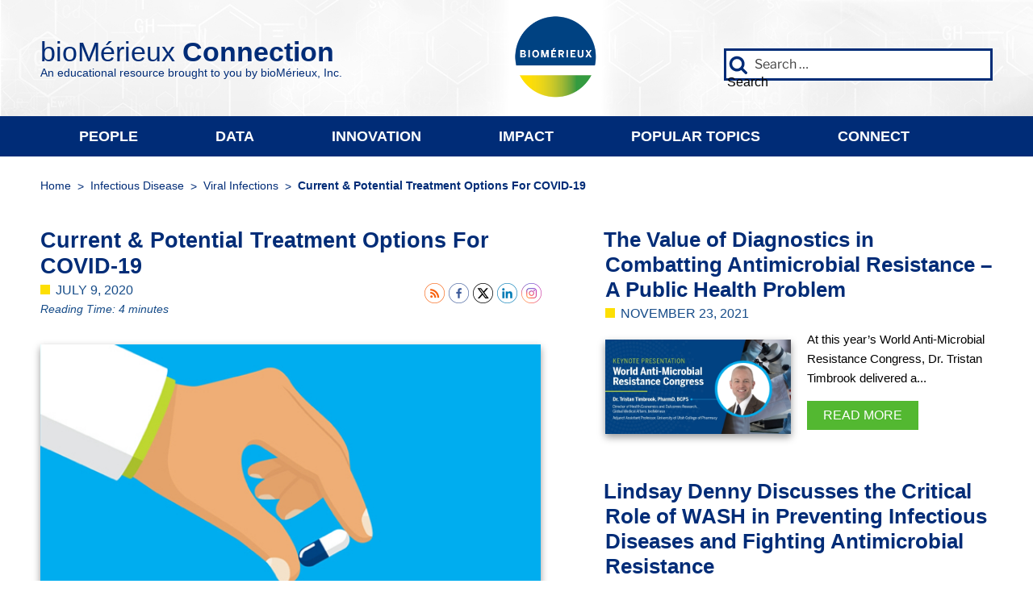

--- FILE ---
content_type: text/html; charset=UTF-8
request_url: https://www.biomerieuxconnection.com/2020/07/09/current-potential-treatment-options-for-covid-19/
body_size: 38369
content:

<!DOCTYPE html>
<html lang="en-US" class="no-js no-svg">
<head>
	<meta charset="UTF-8">
	<meta name="viewport" content="width=device-width, initial-scale=1">
	<link rel="profile" href="http://gmpg.org/xfn/11">
	<script>(function(html){html.className = html.className.replace(/\bno-js\b/,'js')})(document.documentElement);</script>
<meta name='robots' content='index, follow, max-image-preview:large, max-snippet:-1, max-video-preview:-1' />
	<style>img:is([sizes="auto" i], [sizes^="auto," i]) { contain-intrinsic-size: 3000px 1500px }</style>
	
	<!-- This site is optimized with the Yoast SEO plugin v26.4 - https://yoast.com/wordpress/plugins/seo/ -->
	<title>Current &amp; Potential Treatment Options For COVID-19 - bioMérieux Connection</title>
	<link rel="canonical" href="https://www.biomerieuxconnection.com/2020/07/09/current-potential-treatment-options-for-covid-19/" />
	<meta property="og:locale" content="en_US" />
	<meta property="og:type" content="article" />
	<meta property="og:title" content="Current &amp; Potential Treatment Options For COVID-19 - bioMérieux Connection" />
	<meta property="og:description" content="As cases of COVID-19 are on the rise again in several places in the U.S., the need for effective treatment remains. Many potential COVID-19 treatments that could have an impact on our ability to fight the virus are currently being developed or tested in clinical trials." />
	<meta property="og:url" content="https://www.biomerieuxconnection.com/2020/07/09/current-potential-treatment-options-for-covid-19/" />
	<meta property="og:site_name" content="bioMérieux Connection" />
	<meta property="article:publisher" content="https://www.facebook.com/biomerieuxinc/" />
	<meta property="article:published_time" content="2020-07-09T22:18:57+00:00" />
	<meta property="article:modified_time" content="2021-07-07T14:20:50+00:00" />
	<meta property="og:image" content="https://www.biomerieuxconnection.com/wp-content/uploads/2020/07/connection-blog-pill-2.jpg" />
	<meta property="og:image:width" content="589" />
	<meta property="og:image:height" content="300" />
	<meta property="og:image:type" content="image/jpeg" />
	<meta name="author" content="bioMerieux Connection Editors" />
	<meta name="twitter:card" content="summary_large_image" />
	<meta name="twitter:creator" content="@biomerieux_inc" />
	<meta name="twitter:site" content="@biomerieux_inc" />
	<meta name="twitter:label1" content="Written by" />
	<meta name="twitter:data1" content="bioMerieux Connection Editors" />
	<meta name="twitter:label2" content="Est. reading time" />
	<meta name="twitter:data2" content="6 minutes" />
	<script type="application/ld+json" class="yoast-schema-graph">{"@context":"https://schema.org","@graph":[{"@type":"WebPage","@id":"https://www.biomerieuxconnection.com/2020/07/09/current-potential-treatment-options-for-covid-19/","url":"https://www.biomerieuxconnection.com/2020/07/09/current-potential-treatment-options-for-covid-19/","name":"Current & Potential Treatment Options For COVID-19 - bioMérieux Connection","isPartOf":{"@id":"https://www.biomerieuxconnection.com/#website"},"primaryImageOfPage":{"@id":"https://www.biomerieuxconnection.com/2020/07/09/current-potential-treatment-options-for-covid-19/#primaryimage"},"image":{"@id":"https://www.biomerieuxconnection.com/2020/07/09/current-potential-treatment-options-for-covid-19/#primaryimage"},"thumbnailUrl":"https://www.biomerieuxconnection.com/wp-content/uploads/2020/07/connection-blog-pill-2.jpg","datePublished":"2020-07-09T22:18:57+00:00","dateModified":"2021-07-07T14:20:50+00:00","author":{"@id":"https://www.biomerieuxconnection.com/#/schema/person/2d19c7afcaaa62b3876e8792f2187a6d"},"breadcrumb":{"@id":"https://www.biomerieuxconnection.com/2020/07/09/current-potential-treatment-options-for-covid-19/#breadcrumb"},"inLanguage":"en-US","potentialAction":[{"@type":"ReadAction","target":["https://www.biomerieuxconnection.com/2020/07/09/current-potential-treatment-options-for-covid-19/"]}]},{"@type":"ImageObject","inLanguage":"en-US","@id":"https://www.biomerieuxconnection.com/2020/07/09/current-potential-treatment-options-for-covid-19/#primaryimage","url":"https://www.biomerieuxconnection.com/wp-content/uploads/2020/07/connection-blog-pill-2.jpg","contentUrl":"https://www.biomerieuxconnection.com/wp-content/uploads/2020/07/connection-blog-pill-2.jpg","width":589,"height":300},{"@type":"BreadcrumbList","@id":"https://www.biomerieuxconnection.com/2020/07/09/current-potential-treatment-options-for-covid-19/#breadcrumb","itemListElement":[{"@type":"ListItem","position":1,"name":"Home","item":"https://www.biomerieuxconnection.com/"},{"@type":"ListItem","position":2,"name":"Current &#038; Potential Treatment Options For COVID-19"}]},{"@type":"WebSite","@id":"https://www.biomerieuxconnection.com/#website","url":"https://www.biomerieuxconnection.com/","name":"bioMérieux Connection","description":"An Educational Resource Brought to You by bioMérieux","potentialAction":[{"@type":"SearchAction","target":{"@type":"EntryPoint","urlTemplate":"https://www.biomerieuxconnection.com/?s={search_term_string}"},"query-input":{"@type":"PropertyValueSpecification","valueRequired":true,"valueName":"search_term_string"}}],"inLanguage":"en-US"},{"@type":"Person","@id":"https://www.biomerieuxconnection.com/#/schema/person/2d19c7afcaaa62b3876e8792f2187a6d","name":"bioMerieux Connection Editors","url":"https://www.biomerieuxconnection.com/author/biomerieux-connection-editors/"}]}</script>
	<!-- / Yoast SEO plugin. -->



<link rel="alternate" type="application/rss+xml" title="bioMérieux Connection &raquo; Feed" href="https://www.biomerieuxconnection.com/feed/" />
<link rel="alternate" type="application/rss+xml" title="bioMérieux Connection &raquo; Comments Feed" href="https://www.biomerieuxconnection.com/comments/feed/" />
<link rel="alternate" type="application/rss+xml" title="bioMérieux Connection &raquo; Current &#038; Potential Treatment Options For COVID-19 Comments Feed" href="https://www.biomerieuxconnection.com/2020/07/09/current-potential-treatment-options-for-covid-19/feed/" />
<style id='wp-emoji-styles-inline-css'>

	img.wp-smiley, img.emoji {
		display: inline !important;
		border: none !important;
		box-shadow: none !important;
		height: 1em !important;
		width: 1em !important;
		margin: 0 0.07em !important;
		vertical-align: -0.1em !important;
		background: none !important;
		padding: 0 !important;
	}
</style>
<link rel='stylesheet' id='wp-block-library-css' href='https://www.biomerieuxconnection.com/wp-includes/css/dist/block-library/style.min.css?ver=6.8.3' media='all' />
<style id='wp-block-library-theme-inline-css'>
.wp-block-audio :where(figcaption){color:#555;font-size:13px;text-align:center}.is-dark-theme .wp-block-audio :where(figcaption){color:#ffffffa6}.wp-block-audio{margin:0 0 1em}.wp-block-code{border:1px solid #ccc;border-radius:4px;font-family:Menlo,Consolas,monaco,monospace;padding:.8em 1em}.wp-block-embed :where(figcaption){color:#555;font-size:13px;text-align:center}.is-dark-theme .wp-block-embed :where(figcaption){color:#ffffffa6}.wp-block-embed{margin:0 0 1em}.blocks-gallery-caption{color:#555;font-size:13px;text-align:center}.is-dark-theme .blocks-gallery-caption{color:#ffffffa6}:root :where(.wp-block-image figcaption){color:#555;font-size:13px;text-align:center}.is-dark-theme :root :where(.wp-block-image figcaption){color:#ffffffa6}.wp-block-image{margin:0 0 1em}.wp-block-pullquote{border-bottom:4px solid;border-top:4px solid;color:currentColor;margin-bottom:1.75em}.wp-block-pullquote cite,.wp-block-pullquote footer,.wp-block-pullquote__citation{color:currentColor;font-size:.8125em;font-style:normal;text-transform:uppercase}.wp-block-quote{border-left:.25em solid;margin:0 0 1.75em;padding-left:1em}.wp-block-quote cite,.wp-block-quote footer{color:currentColor;font-size:.8125em;font-style:normal;position:relative}.wp-block-quote:where(.has-text-align-right){border-left:none;border-right:.25em solid;padding-left:0;padding-right:1em}.wp-block-quote:where(.has-text-align-center){border:none;padding-left:0}.wp-block-quote.is-large,.wp-block-quote.is-style-large,.wp-block-quote:where(.is-style-plain){border:none}.wp-block-search .wp-block-search__label{font-weight:700}.wp-block-search__button{border:1px solid #ccc;padding:.375em .625em}:where(.wp-block-group.has-background){padding:1.25em 2.375em}.wp-block-separator.has-css-opacity{opacity:.4}.wp-block-separator{border:none;border-bottom:2px solid;margin-left:auto;margin-right:auto}.wp-block-separator.has-alpha-channel-opacity{opacity:1}.wp-block-separator:not(.is-style-wide):not(.is-style-dots){width:100px}.wp-block-separator.has-background:not(.is-style-dots){border-bottom:none;height:1px}.wp-block-separator.has-background:not(.is-style-wide):not(.is-style-dots){height:2px}.wp-block-table{margin:0 0 1em}.wp-block-table td,.wp-block-table th{word-break:normal}.wp-block-table :where(figcaption){color:#555;font-size:13px;text-align:center}.is-dark-theme .wp-block-table :where(figcaption){color:#ffffffa6}.wp-block-video :where(figcaption){color:#555;font-size:13px;text-align:center}.is-dark-theme .wp-block-video :where(figcaption){color:#ffffffa6}.wp-block-video{margin:0 0 1em}:root :where(.wp-block-template-part.has-background){margin-bottom:0;margin-top:0;padding:1.25em 2.375em}
</style>
<style id='classic-theme-styles-inline-css'>
/*! This file is auto-generated */
.wp-block-button__link{color:#fff;background-color:#32373c;border-radius:9999px;box-shadow:none;text-decoration:none;padding:calc(.667em + 2px) calc(1.333em + 2px);font-size:1.125em}.wp-block-file__button{background:#32373c;color:#fff;text-decoration:none}
</style>
<style id='global-styles-inline-css'>
:root{--wp--preset--aspect-ratio--square: 1;--wp--preset--aspect-ratio--4-3: 4/3;--wp--preset--aspect-ratio--3-4: 3/4;--wp--preset--aspect-ratio--3-2: 3/2;--wp--preset--aspect-ratio--2-3: 2/3;--wp--preset--aspect-ratio--16-9: 16/9;--wp--preset--aspect-ratio--9-16: 9/16;--wp--preset--color--black: #000000;--wp--preset--color--cyan-bluish-gray: #abb8c3;--wp--preset--color--white: #ffffff;--wp--preset--color--pale-pink: #f78da7;--wp--preset--color--vivid-red: #cf2e2e;--wp--preset--color--luminous-vivid-orange: #ff6900;--wp--preset--color--luminous-vivid-amber: #fcb900;--wp--preset--color--light-green-cyan: #7bdcb5;--wp--preset--color--vivid-green-cyan: #00d084;--wp--preset--color--pale-cyan-blue: #8ed1fc;--wp--preset--color--vivid-cyan-blue: #0693e3;--wp--preset--color--vivid-purple: #9b51e0;--wp--preset--gradient--vivid-cyan-blue-to-vivid-purple: linear-gradient(135deg,rgba(6,147,227,1) 0%,rgb(155,81,224) 100%);--wp--preset--gradient--light-green-cyan-to-vivid-green-cyan: linear-gradient(135deg,rgb(122,220,180) 0%,rgb(0,208,130) 100%);--wp--preset--gradient--luminous-vivid-amber-to-luminous-vivid-orange: linear-gradient(135deg,rgba(252,185,0,1) 0%,rgba(255,105,0,1) 100%);--wp--preset--gradient--luminous-vivid-orange-to-vivid-red: linear-gradient(135deg,rgba(255,105,0,1) 0%,rgb(207,46,46) 100%);--wp--preset--gradient--very-light-gray-to-cyan-bluish-gray: linear-gradient(135deg,rgb(238,238,238) 0%,rgb(169,184,195) 100%);--wp--preset--gradient--cool-to-warm-spectrum: linear-gradient(135deg,rgb(74,234,220) 0%,rgb(151,120,209) 20%,rgb(207,42,186) 40%,rgb(238,44,130) 60%,rgb(251,105,98) 80%,rgb(254,248,76) 100%);--wp--preset--gradient--blush-light-purple: linear-gradient(135deg,rgb(255,206,236) 0%,rgb(152,150,240) 100%);--wp--preset--gradient--blush-bordeaux: linear-gradient(135deg,rgb(254,205,165) 0%,rgb(254,45,45) 50%,rgb(107,0,62) 100%);--wp--preset--gradient--luminous-dusk: linear-gradient(135deg,rgb(255,203,112) 0%,rgb(199,81,192) 50%,rgb(65,88,208) 100%);--wp--preset--gradient--pale-ocean: linear-gradient(135deg,rgb(255,245,203) 0%,rgb(182,227,212) 50%,rgb(51,167,181) 100%);--wp--preset--gradient--electric-grass: linear-gradient(135deg,rgb(202,248,128) 0%,rgb(113,206,126) 100%);--wp--preset--gradient--midnight: linear-gradient(135deg,rgb(2,3,129) 0%,rgb(40,116,252) 100%);--wp--preset--font-size--small: 13px;--wp--preset--font-size--medium: 20px;--wp--preset--font-size--large: 36px;--wp--preset--font-size--x-large: 42px;--wp--preset--spacing--20: 0.44rem;--wp--preset--spacing--30: 0.67rem;--wp--preset--spacing--40: 1rem;--wp--preset--spacing--50: 1.5rem;--wp--preset--spacing--60: 2.25rem;--wp--preset--spacing--70: 3.38rem;--wp--preset--spacing--80: 5.06rem;--wp--preset--shadow--natural: 6px 6px 9px rgba(0, 0, 0, 0.2);--wp--preset--shadow--deep: 12px 12px 50px rgba(0, 0, 0, 0.4);--wp--preset--shadow--sharp: 6px 6px 0px rgba(0, 0, 0, 0.2);--wp--preset--shadow--outlined: 6px 6px 0px -3px rgba(255, 255, 255, 1), 6px 6px rgba(0, 0, 0, 1);--wp--preset--shadow--crisp: 6px 6px 0px rgba(0, 0, 0, 1);}:where(.is-layout-flex){gap: 0.5em;}:where(.is-layout-grid){gap: 0.5em;}body .is-layout-flex{display: flex;}.is-layout-flex{flex-wrap: wrap;align-items: center;}.is-layout-flex > :is(*, div){margin: 0;}body .is-layout-grid{display: grid;}.is-layout-grid > :is(*, div){margin: 0;}:where(.wp-block-columns.is-layout-flex){gap: 2em;}:where(.wp-block-columns.is-layout-grid){gap: 2em;}:where(.wp-block-post-template.is-layout-flex){gap: 1.25em;}:where(.wp-block-post-template.is-layout-grid){gap: 1.25em;}.has-black-color{color: var(--wp--preset--color--black) !important;}.has-cyan-bluish-gray-color{color: var(--wp--preset--color--cyan-bluish-gray) !important;}.has-white-color{color: var(--wp--preset--color--white) !important;}.has-pale-pink-color{color: var(--wp--preset--color--pale-pink) !important;}.has-vivid-red-color{color: var(--wp--preset--color--vivid-red) !important;}.has-luminous-vivid-orange-color{color: var(--wp--preset--color--luminous-vivid-orange) !important;}.has-luminous-vivid-amber-color{color: var(--wp--preset--color--luminous-vivid-amber) !important;}.has-light-green-cyan-color{color: var(--wp--preset--color--light-green-cyan) !important;}.has-vivid-green-cyan-color{color: var(--wp--preset--color--vivid-green-cyan) !important;}.has-pale-cyan-blue-color{color: var(--wp--preset--color--pale-cyan-blue) !important;}.has-vivid-cyan-blue-color{color: var(--wp--preset--color--vivid-cyan-blue) !important;}.has-vivid-purple-color{color: var(--wp--preset--color--vivid-purple) !important;}.has-black-background-color{background-color: var(--wp--preset--color--black) !important;}.has-cyan-bluish-gray-background-color{background-color: var(--wp--preset--color--cyan-bluish-gray) !important;}.has-white-background-color{background-color: var(--wp--preset--color--white) !important;}.has-pale-pink-background-color{background-color: var(--wp--preset--color--pale-pink) !important;}.has-vivid-red-background-color{background-color: var(--wp--preset--color--vivid-red) !important;}.has-luminous-vivid-orange-background-color{background-color: var(--wp--preset--color--luminous-vivid-orange) !important;}.has-luminous-vivid-amber-background-color{background-color: var(--wp--preset--color--luminous-vivid-amber) !important;}.has-light-green-cyan-background-color{background-color: var(--wp--preset--color--light-green-cyan) !important;}.has-vivid-green-cyan-background-color{background-color: var(--wp--preset--color--vivid-green-cyan) !important;}.has-pale-cyan-blue-background-color{background-color: var(--wp--preset--color--pale-cyan-blue) !important;}.has-vivid-cyan-blue-background-color{background-color: var(--wp--preset--color--vivid-cyan-blue) !important;}.has-vivid-purple-background-color{background-color: var(--wp--preset--color--vivid-purple) !important;}.has-black-border-color{border-color: var(--wp--preset--color--black) !important;}.has-cyan-bluish-gray-border-color{border-color: var(--wp--preset--color--cyan-bluish-gray) !important;}.has-white-border-color{border-color: var(--wp--preset--color--white) !important;}.has-pale-pink-border-color{border-color: var(--wp--preset--color--pale-pink) !important;}.has-vivid-red-border-color{border-color: var(--wp--preset--color--vivid-red) !important;}.has-luminous-vivid-orange-border-color{border-color: var(--wp--preset--color--luminous-vivid-orange) !important;}.has-luminous-vivid-amber-border-color{border-color: var(--wp--preset--color--luminous-vivid-amber) !important;}.has-light-green-cyan-border-color{border-color: var(--wp--preset--color--light-green-cyan) !important;}.has-vivid-green-cyan-border-color{border-color: var(--wp--preset--color--vivid-green-cyan) !important;}.has-pale-cyan-blue-border-color{border-color: var(--wp--preset--color--pale-cyan-blue) !important;}.has-vivid-cyan-blue-border-color{border-color: var(--wp--preset--color--vivid-cyan-blue) !important;}.has-vivid-purple-border-color{border-color: var(--wp--preset--color--vivid-purple) !important;}.has-vivid-cyan-blue-to-vivid-purple-gradient-background{background: var(--wp--preset--gradient--vivid-cyan-blue-to-vivid-purple) !important;}.has-light-green-cyan-to-vivid-green-cyan-gradient-background{background: var(--wp--preset--gradient--light-green-cyan-to-vivid-green-cyan) !important;}.has-luminous-vivid-amber-to-luminous-vivid-orange-gradient-background{background: var(--wp--preset--gradient--luminous-vivid-amber-to-luminous-vivid-orange) !important;}.has-luminous-vivid-orange-to-vivid-red-gradient-background{background: var(--wp--preset--gradient--luminous-vivid-orange-to-vivid-red) !important;}.has-very-light-gray-to-cyan-bluish-gray-gradient-background{background: var(--wp--preset--gradient--very-light-gray-to-cyan-bluish-gray) !important;}.has-cool-to-warm-spectrum-gradient-background{background: var(--wp--preset--gradient--cool-to-warm-spectrum) !important;}.has-blush-light-purple-gradient-background{background: var(--wp--preset--gradient--blush-light-purple) !important;}.has-blush-bordeaux-gradient-background{background: var(--wp--preset--gradient--blush-bordeaux) !important;}.has-luminous-dusk-gradient-background{background: var(--wp--preset--gradient--luminous-dusk) !important;}.has-pale-ocean-gradient-background{background: var(--wp--preset--gradient--pale-ocean) !important;}.has-electric-grass-gradient-background{background: var(--wp--preset--gradient--electric-grass) !important;}.has-midnight-gradient-background{background: var(--wp--preset--gradient--midnight) !important;}.has-small-font-size{font-size: var(--wp--preset--font-size--small) !important;}.has-medium-font-size{font-size: var(--wp--preset--font-size--medium) !important;}.has-large-font-size{font-size: var(--wp--preset--font-size--large) !important;}.has-x-large-font-size{font-size: var(--wp--preset--font-size--x-large) !important;}
:where(.wp-block-post-template.is-layout-flex){gap: 1.25em;}:where(.wp-block-post-template.is-layout-grid){gap: 1.25em;}
:where(.wp-block-columns.is-layout-flex){gap: 2em;}:where(.wp-block-columns.is-layout-grid){gap: 2em;}
:root :where(.wp-block-pullquote){font-size: 1.5em;line-height: 1.6;}
</style>
<link data-minify="1" rel='stylesheet' id='fvp-frontend-css' href='https://www.biomerieuxconnection.com/wp-content/cache/min/1/wp-content/plugins/featured-video-plus/styles/frontend.css?ver=1748373569' media='all' />
<link data-minify="1" rel='stylesheet' id='SFSImainCss-css' href='https://www.biomerieuxconnection.com/wp-content/cache/min/1/wp-content/plugins/ultimate-social-media-icons/css/sfsi-style.css?ver=1748373569' media='all' />
<link rel='stylesheet' id='foundation-css' href='https://www.biomerieuxconnection.com/wp-content/themes/twentyseventeen-child/css/foundation.min.css?ver=6.8.3' media='all' />
<link data-minify="1" rel='stylesheet' id='navigation-css' href='https://www.biomerieuxconnection.com/wp-content/cache/min/1/wp-content/themes/twentyseventeen-child/css/navigation.css?ver=1748373569' media='all' />
<link data-minify="1" rel='stylesheet' id='font-awesome-css' href='https://www.biomerieuxconnection.com/wp-content/cache/min/1/wp-content/themes/twentyseventeen-child/css/font-awesome/css/font-awesome.css?ver=1748373569' media='all' />
<link data-minify="1" rel='stylesheet' id='twentyseventeen-style-css' href='https://www.biomerieuxconnection.com/wp-content/cache/min/1/wp-content/themes/twentyseventeen/style.css?ver=1748373569' media='all' />
<link data-minify="1" rel='stylesheet' id='child-style-css' href='https://www.biomerieuxconnection.com/wp-content/cache/min/1/wp-content/themes/twentyseventeen-child/style.css?ver=1748373569' media='all' />
<link data-minify="1" rel='stylesheet' id='twentyseventeen-fonts-css' href='https://www.biomerieuxconnection.com/wp-content/cache/min/1/wp-content/themes/twentyseventeen/assets/fonts/font-libre-franklin.css?ver=1748373570' media='all' />
<link data-minify="1" rel='stylesheet' id='twentyseventeen-block-style-css' href='https://www.biomerieuxconnection.com/wp-content/cache/min/1/wp-content/themes/twentyseventeen/assets/css/blocks.css?ver=1748373570' media='all' />
<script src="https://www.biomerieuxconnection.com/wp-includes/js/jquery/jquery.min.js?ver=3.7.1" id="jquery-core-js"></script>
<script src="https://www.biomerieuxconnection.com/wp-includes/js/jquery/jquery-migrate.min.js?ver=3.4.1" id="jquery-migrate-js"></script>
<script src="https://www.biomerieuxconnection.com/wp-content/plugins/featured-video-plus/js/jquery.fitvids.min.js?ver=master-2015-08" id="jquery.fitvids-js"></script>
<script id="fvp-frontend-js-extra">
var fvpdata = {"ajaxurl":"https:\/\/www.biomerieuxconnection.com\/wp-admin\/admin-ajax.php","nonce":"ed7b429d7d","fitvids":"1","dynamic":"","overlay":"","opacity":"0.75","color":"b","width":"640"};
</script>
<script src="https://www.biomerieuxconnection.com/wp-content/plugins/featured-video-plus/js/frontend.min.js?ver=2.3.3" id="fvp-frontend-js"></script>
<script src="https://www.biomerieuxconnection.com/wp-includes/js/hoverIntent.min.js?ver=1.10.2" id="hoverIntent-js"></script>
<script data-minify="1" src="https://www.biomerieuxconnection.com/wp-content/cache/min/1/wp-content/themes/twentyseventeen-child/js/modernizr.js?ver=1748373570" id="modernizr-js"></script>
<script data-minify="1" src="https://www.biomerieuxconnection.com/wp-content/cache/min/1/wp-content/themes/twentyseventeen-child/js/navigation.js?ver=1748373570" id="flexnav-js"></script>
<script data-minify="1" src="https://www.biomerieuxconnection.com/wp-content/cache/min/1/wp-content/themes/twentyseventeen/assets/js/navigation.js?ver=1748373570" id="twentyseventeen-navigation-js" defer data-wp-strategy="defer"></script>
<script data-minify="1" src="https://www.biomerieuxconnection.com/wp-content/cache/min/1/wp-content/themes/twentyseventeen-child/js/global.js?ver=1748373570" id="child-twentyseventeen-global-js"></script>
<link rel="https://api.w.org/" href="https://www.biomerieuxconnection.com/wp-json/" /><link rel="alternate" title="JSON" type="application/json" href="https://www.biomerieuxconnection.com/wp-json/wp/v2/posts/2462" /><link rel="EditURI" type="application/rsd+xml" title="RSD" href="https://www.biomerieuxconnection.com/xmlrpc.php?rsd" />
<meta name="generator" content="WordPress 6.8.3" />
<link rel='shortlink' href='https://www.biomerieuxconnection.com/?p=2462' />
<link rel="alternate" title="oEmbed (JSON)" type="application/json+oembed" href="https://www.biomerieuxconnection.com/wp-json/oembed/1.0/embed?url=https%3A%2F%2Fwww.biomerieuxconnection.com%2F2020%2F07%2F09%2Fcurrent-potential-treatment-options-for-covid-19%2F" />
<link rel="alternate" title="oEmbed (XML)" type="text/xml+oembed" href="https://www.biomerieuxconnection.com/wp-json/oembed/1.0/embed?url=https%3A%2F%2Fwww.biomerieuxconnection.com%2F2020%2F07%2F09%2Fcurrent-potential-treatment-options-for-covid-19%2F&#038;format=xml" />
<meta name="follow.[base64]" content="Zs5CL4y5EDAnWb2wKfpp"/><link rel="icon" href="https://www.biomerieuxconnection.com/wp-content/uploads/2018/08/cropped-Untitled-1-32x32.png" sizes="32x32" />
<link rel="icon" href="https://www.biomerieuxconnection.com/wp-content/uploads/2018/08/cropped-Untitled-1-192x192.png" sizes="192x192" />
<link rel="apple-touch-icon" href="https://www.biomerieuxconnection.com/wp-content/uploads/2018/08/cropped-Untitled-1-180x180.png" />
<meta name="msapplication-TileImage" content="https://www.biomerieuxconnection.com/wp-content/uploads/2018/08/cropped-Untitled-1-270x270.png" />
	<!-- Google Tag Manager -->
	<script>
		(function(w,d,s,l,i){
			w[l]=w[l]||[];w[l].push({'gtm.start':new Date().getTime(),event:'gtm.js'});
			var f=d.getElementsByTagName(s)[0],j=d.createElement(s),dl=l!='dataLayer'?'&l='+l:'';
			j.async=true;j.src='https://www.googletagmanager.com/gtm.js?id='+i+dl;f.parentNode.insertBefore(j,f);
		})(window,document,'script','dataLayer','GTM-N2JRXK2');
		
		window.addEventListener('message', function(event) {
			if (event.origin != 'https://go.biomerieux.com') return;
			var obj = JSON.parse(event.data);
			if (obj.formType == undefined) return;
			window.dataLayer = window.dataLayer || [];
			if (obj.formName == 'Subscribe') {
				window.dataLayer.push({
					'event': 'pardotFormSubscribe'
				});
			}
			else if (obj.formName == 'Contact') {
				window.dataLayer.push({
					'event': 'pardotFormContact'
				});
			}
		});
	</script>
	<!-- Hotjar Tracking Code for http://www.biomerieuxconnection.com/ -->
	<script>
		(function(h,o,t,j,a,r){
			h.hj=h.hj||function(){(h.hj.q=h.hj.q||[]).push(arguments)};
			h._hjSettings={hjid:1005150,hjsv:6};
			a=o.getElementsByTagName('head')[0];
			r=o.createElement('script');r.async=1;
			r.src=t+h._hjSettings.hjid+j+h._hjSettings.hjsv;
			a.appendChild(r);
		})(window,document,'https://static.hotjar.com/c/hotjar-','.js?sv=');
	</script>
<meta name="generator" content="WP Rocket 3.20.1.2" data-wpr-features="wpr_minify_js wpr_minify_css wpr_desktop" /></head>

<body class="wp-singular post-template-default single single-post postid-2462 single-format-standard wp-embed-responsive wp-theme-twentyseventeen wp-child-theme-twentyseventeen-child sfsi_actvite_theme_thin group-blog has-sidebar colors-light">
	<!-- Google Tag Manager -->
	<noscript>
		<iframe src="https://www.googletagmanager.com/ns.html?id=GTM-N2JRXK2" height="0" width="0" style="display:none;visibility:hidden"></iframe>
	</noscript>
	<div data-rocket-location-hash="b70f3a9471a76bee3f2926ab5e915846" class="svgSprites">
		    <svg style="height:0;">
        <!-- Facebook -->
        <symbol id="facebook" viewBox="0 0 32 32">
            <g>
                <path d="M18.6,32V17.4h4.9l0.7-5.7h-5.6V8.1c0-1.6,0.5-2.8,2.8-2.8l3,0V0.2C23.9,0.2,22.1,0,20,0
c-4.3,0-7.3,2.7-7.3,7.5v4.2H7.8v5.7h4.9V32L18.6,32z" />
            </g>
        </symbol>
        <!-- Twitter -->
        <symbol id="twitter" viewBox="0 0 32 32">
            <g>
                <path class="st0" d="M32,6.1c-1.2,0.5-2.4,0.9-3.8,1c1.4-0.8,2.4-2.1,2.9-3.6c-1.3,0.8-2.7,1.3-4.2,1.6C25.7,3.8,24,3,22.2,3
			c-3.6,0-6.6,2.9-6.6,6.6c0,0.5,0.1,1,0.2,1.5C10.3,10.8,5.5,8.2,2.2,4.2c-0.6,1-0.9,2.1-0.9,3.3c0,2.3,1.2,4.3,2.9,5.5
			c-1.1,0-2.1-0.3-3-0.8v0.1c0,3.2,2.3,5.8,5.3,6.4c-0.5,0.1-1.1,0.2-1.7,0.2c-0.4,0-0.8,0-1.2-0.1c0.8,2.6,3.3,4.5,6.1,4.6
			c-2.2,1.8-5.1,2.8-8.2,2.8c-0.5,0-1.1,0-1.6-0.1c2.9,1.9,6.4,3,10.1,3c12.1,0,18.7-10,18.7-18.7l0-0.8C30,8.6,31.1,7.4,32,6.1z" />
            </g>
        </symbol>
        <!-- Linkedin -->
        <symbol id="linkedin" viewBox="0 0 32 32">
            <g>
                <path id="LinkedIn" d="M32,19.5v11.8h-6.9v-11c0-2.8-1-4.7-3.5-4.7c-1.9,0-3,1.3-3.5,2.5c-0.2,0.4-0.2,1.1-0.2,1.7
v11.5h-6.9c0,0,0.1-18.7,0-20.6h6.9v2.9c0,0,0,0,0,0.1h0v-0.1c0.9-1.4,2.5-3.4,6.2-3.4C28.6,10.2,32,13.1,32,19.5z M3.9,0.7
C1.5,0.7,0,2.3,0,4.3c0,2,1.5,3.6,3.8,3.6h0c2.4,0,3.9-1.6,3.9-3.6C7.7,2.3,6.2,0.7,3.9,0.7z M0.4,31.3h6.9V10.7H0.4V31.3z" />
            </g>
        </symbol>
		<!-- Instagram -->
		<symbol id="instagram" viewBox="0 0 510 510">
			<g>
				<path d="M459,0H51C22.95,0,0,22.95,0,51v408c0,28.05,22.95,51,51,51h408c28.05,0,51-22.95,51-51V51C510,22.95,487.05,0,459,0z
					 M255,153c56.1,0,102,45.9,102,102c0,56.1-45.9,102-102,102c-56.1,0-102-45.9-102-102C153,198.9,198.9,153,255,153z M63.75,459
					C56.1,459,51,453.9,51,446.25V229.5h53.55C102,237.15,102,247.35,102,255c0,84.15,68.85,153,153,153c84.15,0,153-68.85,153-153
					c0-7.65,0-17.85-2.55-25.5H459v216.75c0,7.65-5.1,12.75-12.75,12.75H63.75z M459,114.75c0,7.65-5.1,12.75-12.75,12.75h-51
					c-7.65,0-12.75-5.1-12.75-12.75v-51c0-7.65,5.1-12.75,12.75-12.75h51C453.9,51,459,56.1,459,63.75V114.75z"/>
			</g>
		</symbol>		
    </svg>
	</div>
<!-- HEADER -->
	<header class="header">
	<!-- Mobile Search Popup-->
		<div class="headerSearch show-for-small-only">
			<div class="row columns">
				<div class="hiddenSearch">
					<p><svg class="icon icon-close searchButton" aria-hidden="true" role="img"><use href="#icon-close" xlink:href="#icon-close"></use></svg></p>
					

<form role="search" method="get" class="search-form" action="https://www.biomerieuxconnection.com/">
	<label for="search-form-1">
		<span class="screen-reader-text">
			Search for:		</span>
	</label>
	<input type="search" id="search-form-1" class="search-field" placeholder="Search &hellip;" value="" name="s" />
	<button type="submit" class="search-submit"><svg class="icon icon-search" aria-hidden="true" role="img"> <use href="#icon-search" xlink:href="#icon-search"></use> </svg><span class="screen-reader-text">
		Search	</span></button>
</form>
				</div><!-- end .hidden-search -->
			</div><!-- end .row .columns -->
		</div><!-- end .headerSearch -->
	<!-- Header Container -->
		<div class="row headerContainer align-middle">
		<!-- Menu Button -->
			<div class="columns shrink show-for-small-only">
				<div class="menu-button"></div>
			</div>
		<!-- Site Title -->
			<div class="columns medium-5 siteTitle">
				<p class="show-for-small-only logo"><span class="gradient"><img src="https://www.biomerieuxconnection.com/wp-content/themes/twentyseventeen-child/images/logo-bmx.png" /></span></p>
				<p><a href="https://www.biomerieuxconnection.com/">bioMérieux <strong>Connection</strong></a><small class="show-for-medium">An educational resource brought to you by bioM&eacute;rieux, Inc.</small></p>
			</div>
		<!-- Mobile Search Button -->
			<div class="columns shrink show-for-small-only">
				<p><svg class="icon icon-search searchButton" aria-hidden="true" role="img"><use href="#icon-search" xlink:href="#icon-search"></use></svg></p>
			</div>
		<!-- Mobile Tag Line -->
			<div class="columns small-12 show-for-small-only siteTitle tagline">
				<p><small>An educational resource brought to you by bioM&eacute;rieux, Inc.</small></p>
			</div>
		<!-- Branding -->
			<div class="columns show-for-medium medium-2 branding">
				<p class="logo"><span class="gradient"><img src="https://www.biomerieuxconnection.com/wp-content/themes/twentyseventeen-child/images/logo-bmx.png" /></span></p>
			</div>
		<!-- Desktop Search -->
			<div class="columns medium-5 show-for-medium">
				<div class="searchForm">
					<section>
						

<form role="search" method="get" class="search-form" action="https://www.biomerieuxconnection.com/">
	<label for="search-form-2">
		<span class="screen-reader-text">
			Search for:		</span>
	</label>
	<input type="search" id="search-form-2" class="search-field" placeholder="Search &hellip;" value="" name="s" />
	<button type="submit" class="search-submit"><svg class="icon icon-search" aria-hidden="true" role="img"> <use href="#icon-search" xlink:href="#icon-search"></use> </svg><span class="screen-reader-text">
		Search	</span></button>
</form>
					</section>
				</div><!-- end .searchForm -->
			</div><!-- end .medium-4 -->
		</div><!-- end .row .align-middle -->
	</header><!-- end header.header -->
<!-- PRIMARY NAVIGATION -->
	<nav class="navPrimary clearfix">
		<div class="row columns">
			<ul class="flexnav">
			<!-- People -->				
				<li class="activePeople">
					<a href="https://www.biomerieuxconnection.com/category/people/">People</a>
					<div class="megamenu show-for-medium">
						<div class="row">
																						<div class="small-12 medium-4 columns">
									<section class="megamenu-container">
										<img width="590" height="300" src="https://www.biomerieuxconnection.com/wp-content/uploads/2022/02/colombia-image.jpg" class="attachment-post-thumbnail size-post-thumbnail wp-post-image" alt="" decoding="async" fetchpriority="high" srcset="https://www.biomerieuxconnection.com/wp-content/uploads/2022/02/colombia-image.jpg 590w, https://www.biomerieuxconnection.com/wp-content/uploads/2022/02/colombia-image-300x153.jpg 300w, https://www.biomerieuxconnection.com/wp-content/uploads/2022/02/colombia-image-150x76.jpg 150w" sizes="100vw" />										<a class="megamenu-content" href="https://www.biomerieuxconnection.com/2022/03/21/colombia-setting-benchmarks-for-cannabis-regulations/">
											<div class="megamenu-text">
												<h4>Colombia: Setting Benchmarks For Cannabis Regulations</h4>
												<p><span class="btn">Read More</span></p>
											</div><!-- end .mega-menu-text -->
										</a><!-- end .mega-menu-content -->
									</section>
								</div>
															<div class="small-12 medium-4 columns">
									<section class="megamenu-container">
										<img width="590" height="300" src="https://www.biomerieuxconnection.com/wp-content/uploads/2022/03/dialysis-nurse-taking-notes.jpg" class="attachment-post-thumbnail size-post-thumbnail wp-post-image" alt="" decoding="async" srcset="https://www.biomerieuxconnection.com/wp-content/uploads/2022/03/dialysis-nurse-taking-notes.jpg 590w, https://www.biomerieuxconnection.com/wp-content/uploads/2022/03/dialysis-nurse-taking-notes-300x153.jpg 300w, https://www.biomerieuxconnection.com/wp-content/uploads/2022/03/dialysis-nurse-taking-notes-150x76.jpg 150w" sizes="100vw" />										<a class="megamenu-content" href="https://www.biomerieuxconnection.com/2022/02/09/the-impact-of-socioeconomic-risk-factors-for-community-acquired-sepsis/">
											<div class="megamenu-text">
												<h4>The Impact of Socioeconomic Risk Factors for Community-Acquired Sepsis</h4>
												<p><span class="btn">Read More</span></p>
											</div><!-- end .mega-menu-text -->
										</a><!-- end .mega-menu-content -->
									</section>
								</div>
														<div class="small-12 medium-4 columns align-middle">
								<h4><a href="https://www.biomerieuxconnection.com/category/people/">People</a></h4>
								<p>Read real stories from patients and their loved ones, explore the contributions of historic figures in medicine and public health, and learn from scientists whose work is on the cutting edge.<br /><a class="btn" href="https://www.biomerieuxconnection.com/category/people/">See More</a></p>
							</div>
						</div><!-- end .row -->
					</div><!-- end .megamenu -->					
				</li>
			<!-- Data -->				
				<li class="activeData">
					<a href="https://www.biomerieuxconnection.com/category/data-and-analytics/">Data</a>
					<div class="megamenu show-for-medium">
						<div class="row">
																						<div class="small-12 medium-4 columns">
									<section class="megamenu-container">
										<img width="590" height="300" src="https://www.biomerieuxconnection.com/wp-content/uploads/2022/03/Webinar_Rosemary-She.png" class="attachment-post-thumbnail size-post-thumbnail wp-post-image" alt="" decoding="async" srcset="https://www.biomerieuxconnection.com/wp-content/uploads/2022/03/Webinar_Rosemary-She.png 590w, https://www.biomerieuxconnection.com/wp-content/uploads/2022/03/Webinar_Rosemary-She-300x153.png 300w, https://www.biomerieuxconnection.com/wp-content/uploads/2022/03/Webinar_Rosemary-She-150x76.png 150w" sizes="100vw" />										<a class="megamenu-content" href="https://www.biomerieuxconnection.com/2022/03/02/webinar-streamlining-the-diagnosis-of-bloodstream-infections-in-the-age-of-technology/">
											<div class="megamenu-text">
												<h4>Webinar: Streamlining the Diagnosis of Bloodstream Infections in the Age of Technology</h4>
												<p><span class="btn">Read More</span></p>
											</div><!-- end .mega-menu-text -->
										</a><!-- end .mega-menu-content -->
									</section>
								</div>
															<div class="small-12 medium-4 columns">
									<section class="megamenu-container">
										<img width="590" height="300" src="https://www.biomerieuxconnection.com/wp-content/uploads/2022/03/Nurse-with-Antibiotics-Stock.jpg" class="attachment-post-thumbnail size-post-thumbnail wp-post-image" alt="" decoding="async" srcset="https://www.biomerieuxconnection.com/wp-content/uploads/2022/03/Nurse-with-Antibiotics-Stock.jpg 590w, https://www.biomerieuxconnection.com/wp-content/uploads/2022/03/Nurse-with-Antibiotics-Stock-300x153.jpg 300w, https://www.biomerieuxconnection.com/wp-content/uploads/2022/03/Nurse-with-Antibiotics-Stock-150x76.jpg 150w" sizes="100vw" />										<a class="megamenu-content" href="https://www.biomerieuxconnection.com/2022/03/02/impact-of-antimicrobial-stewardship-programs-on-patient-care-in-the-icu/">
											<div class="megamenu-text">
												<h4>Impact of Antimicrobial Stewardship Programs on Patient Care in the ICU</h4>
												<p><span class="btn">Read More</span></p>
											</div><!-- end .mega-menu-text -->
										</a><!-- end .mega-menu-content -->
									</section>
								</div>
														<div class="small-12 medium-4 columns align-middle">
								<h4><a href="https://www.biomerieuxconnection.com/category/data-and-analytics/">Data</a></h4>
								<p>Facts, figures, and research—it’s all here. We cover basic information like illness symptoms, and deep dives into complex issues in infectious diseases, antimicrobial resistance, consumer safety, and more.<br /><a class="btn" href="https://www.biomerieuxconnection.com/category/data-and-analytics/">See More</a></p>
							</div>
						</div><!-- end .row -->
					</div><!-- end .megamenu -->
				</li>
			<!-- Innovations -->
				<li class="activeInnovations">
					<a href="https://www.biomerieuxconnection.com/category/innovation/">Innovation</a>
					<div class="megamenu show-for-medium">
						<div class="row">
																						<div class="small-12 medium-4 columns">
									<section class="megamenu-container">
										<img width="590" height="300" src="https://www.biomerieuxconnection.com/wp-content/uploads/2022/02/colombia-image.jpg" class="attachment-post-thumbnail size-post-thumbnail wp-post-image" alt="" decoding="async" srcset="https://www.biomerieuxconnection.com/wp-content/uploads/2022/02/colombia-image.jpg 590w, https://www.biomerieuxconnection.com/wp-content/uploads/2022/02/colombia-image-300x153.jpg 300w, https://www.biomerieuxconnection.com/wp-content/uploads/2022/02/colombia-image-150x76.jpg 150w" sizes="100vw" />										<a class="megamenu-content" href="https://www.biomerieuxconnection.com/2022/03/21/colombia-setting-benchmarks-for-cannabis-regulations/">
											<div class="megamenu-text">
												<h4>Colombia: Setting Benchmarks For Cannabis Regulations</h4>
												<p><span class="btn">Read More</span></p>
											</div><!-- end .mega-menu-text -->
										</a><!-- end .mega-menu-content -->
									</section>
								</div>
															<div class="small-12 medium-4 columns">
									<section class="megamenu-container">
										<img width="590" height="300" src="https://www.biomerieuxconnection.com/wp-content/uploads/2022/03/Webinar_Rosemary-She.png" class="attachment-post-thumbnail size-post-thumbnail wp-post-image" alt="" decoding="async" srcset="https://www.biomerieuxconnection.com/wp-content/uploads/2022/03/Webinar_Rosemary-She.png 590w, https://www.biomerieuxconnection.com/wp-content/uploads/2022/03/Webinar_Rosemary-She-300x153.png 300w, https://www.biomerieuxconnection.com/wp-content/uploads/2022/03/Webinar_Rosemary-She-150x76.png 150w" sizes="100vw" />										<a class="megamenu-content" href="https://www.biomerieuxconnection.com/2022/03/02/webinar-streamlining-the-diagnosis-of-bloodstream-infections-in-the-age-of-technology/">
											<div class="megamenu-text">
												<h4>Webinar: Streamlining the Diagnosis of Bloodstream Infections in the Age of Technology</h4>
												<p><span class="btn">Read More</span></p>
											</div><!-- end .mega-menu-text -->
										</a><!-- end .mega-menu-content -->
									</section>
								</div>
														<div class="small-12 medium-4 columns align-middle">
								<h4><a href="https://www.biomerieuxconnection.com/category/innovation/">Innovation</a></h4>
								<p>Innovation comes in many forms, from new research and tools for public health to new ways of thinking, management practices, and government policies.<br /><a class="btn" href="https://www.biomerieuxconnection.com/category/innovation/">See More</a></p>
							</div>
						</div><!-- end .row -->
					</div><!-- end .megamenu -->					
				</li>
			<!-- Impact -->
				<li class="activeImpact">
					<a href="https://www.biomerieuxconnection.com/category/impact/">Impact</a>
					<div class="megamenu show-for-medium">
						<div class="row">
																						<div class="small-12 medium-4 columns">
									<section class="megamenu-container">
										<img width="590" height="300" src="https://www.biomerieuxconnection.com/wp-content/uploads/2022/02/colombia-image.jpg" class="attachment-post-thumbnail size-post-thumbnail wp-post-image" alt="" decoding="async" srcset="https://www.biomerieuxconnection.com/wp-content/uploads/2022/02/colombia-image.jpg 590w, https://www.biomerieuxconnection.com/wp-content/uploads/2022/02/colombia-image-300x153.jpg 300w, https://www.biomerieuxconnection.com/wp-content/uploads/2022/02/colombia-image-150x76.jpg 150w" sizes="100vw" />										<a class="megamenu-content" href="https://www.biomerieuxconnection.com/2022/03/21/colombia-setting-benchmarks-for-cannabis-regulations/">
											<div class="megamenu-text">
												<h4>Colombia: Setting Benchmarks For Cannabis Regulations</h4>
												<p><span class="btn">Read More</span></p>
											</div><!-- end .mega-menu-text -->
										</a><!-- end .mega-menu-content -->
									</section>
								</div>
															<div class="small-12 medium-4 columns">
									<section class="megamenu-container">
										<img width="590" height="300" src="https://www.biomerieuxconnection.com/wp-content/uploads/2022/03/Webinar_Rosemary-She.png" class="attachment-post-thumbnail size-post-thumbnail wp-post-image" alt="" decoding="async" srcset="https://www.biomerieuxconnection.com/wp-content/uploads/2022/03/Webinar_Rosemary-She.png 590w, https://www.biomerieuxconnection.com/wp-content/uploads/2022/03/Webinar_Rosemary-She-300x153.png 300w, https://www.biomerieuxconnection.com/wp-content/uploads/2022/03/Webinar_Rosemary-She-150x76.png 150w" sizes="100vw" />										<a class="megamenu-content" href="https://www.biomerieuxconnection.com/2022/03/02/webinar-streamlining-the-diagnosis-of-bloodstream-infections-in-the-age-of-technology/">
											<div class="megamenu-text">
												<h4>Webinar: Streamlining the Diagnosis of Bloodstream Infections in the Age of Technology</h4>
												<p><span class="btn">Read More</span></p>
											</div><!-- end .mega-menu-text -->
										</a><!-- end .mega-menu-content -->
									</section>
								</div>
														<div class="small-12 medium-4 columns align-middle">
								<h4><a href="https://www.biomerieuxconnection.com/category/impact/">Impact</a></h4>
								<p>Discover how everyone can make a difference in bettering public health–through research, implementation of best practices, making healthy choices, and sharing information.<br /><a class="btn" href="https://www.biomerieuxconnection.com/category/impact/">See More</a></p>
							</div>
						</div><!-- end .row -->
					</div><!-- end .megamenu -->					
				</li>
			<!-- More Topics -->				
				<li class="activeMoreTopics">
					<a href="https://www.biomerieuxconnection.com/all-topics/">Popular Topics</a>
					<div class="megamenu show-for-medium">
						<div class="row">
							<div class="small-12 medium-expand columns">
								<ul>
									 				
										<li class="cat-item cat-item-46"><a href="https://www.biomerieuxconnection.com/category/infectious-disease/">Infectious Disease</a>
</li>
	<li class="cat-item cat-item-103"><a href="https://www.biomerieuxconnection.com/category/impact/">Impact</a>
</li>
	<li class="cat-item cat-item-18"><a href="https://www.biomerieuxconnection.com/category/infectious-disease/antimicrobial-resistance/">Antimicrobial Resistance</a>
</li>
	<li class="cat-item cat-item-5"><a href="https://www.biomerieuxconnection.com/category/infectious-disease/antibiotic-resistance/">Antibiotic Resistance</a>
</li>
		
								</ul>
							</div>
							<div class="small-12 medium-expand columns">
								<ul>					
										<li class="cat-item cat-item-70"><a href="https://www.biomerieuxconnection.com/category/healthcare-administration/">Heathcare Administration</a>
</li>
	<li class="cat-item cat-item-4"><a href="https://www.biomerieuxconnection.com/category/healthcare-administration/diagnostics/">Diagnostics</a>
</li>
	<li class="cat-item cat-item-86"><a href="https://www.biomerieuxconnection.com/category/data-and-analytics/">Data</a>
</li>
	<li class="cat-item cat-item-19"><a href="https://www.biomerieuxconnection.com/category/healthcare-administration/value-of-diagnostics/">Value of Diagnostics</a>
</li>
	
								</ul>
							</div>
							<div class="small-12 medium-expand columns">
								<ul>					
										<li class="cat-item cat-item-50"><a href="https://www.biomerieuxconnection.com/category/healthcare-administration/antimicrobial-stewardship/">Antimicrobial Stewardship</a>
</li>
	<li class="cat-item cat-item-14"><a href="https://www.biomerieuxconnection.com/category/acute-and-intensive-care/">Acute and Intensive Care</a>
</li>
	<li class="cat-item cat-item-53"><a href="https://www.biomerieuxconnection.com/category/infectious-disease/infection-prevention/">Infection Prevention</a>
</li>
	<li class="cat-item cat-item-102"><a href="https://www.biomerieuxconnection.com/category/innovation/">Innovation</a>
</li>
		
								</ul>
							</div>
							<div class="small-12 medium-expand columns align-middle">
								<h4 style="margin-bottom:0.5rem"><a href="/index.php?cat=18">AMR Articles</a><br /><a class="btn" href="/index.php?cat=18">See More</a></h4>
								<h4><a href="https://www.biomerieuxconnection.com/all-topics/">View All Topics</a><br /><a class="btn" href="https://www.biomerieuxconnection.com/all-topics/">See More</a></h4>
							</div>							
						</div><!-- end .row -->
					</div><!-- end .megamenu -->
				</li>
			<!-- Connect -->
				<li class="activeConnect">
					<a href="https://www.biomerieuxconnection.com/connect/contact/">Connect</a>
					<ul>
						<li class="activeAbout"><a href="https://www.biomerieuxconnection.com/connect/about/">About</a></li>
						<li class="activeEducational"><a href="https://www.biomerieuxconnection.com/connect/educational-resources/">Educational Resources</a></li>
						<li class="activeFAQ"><a href="https://www.biomerieuxconnection.com/connect/contributor-faq/">Contributor FAQ</a></li>
						<li class="activeContact"><a href="https://www.biomerieuxconnection.com/connect/contact/">Contact</a></li>
						<li class="activeSubscript"><a href="https://www.biomerieuxconnection.com/connect/subscribe/">Subscribe</a></li>
					</ul>
				</li>
			</ul><!-- end .flexnav -->
		</div><!-- end .row .columns -->
	</nav><!-- end .primaryNav .clearfix -->

<!-- PAGE -->

<div id="page" class="site">
	<div class="site-content-contain">
		<div id="content" class="site-content">
			<div class="row columns">
				<ul id="breadcrumbs" class="breadcrumbs"><li class="item-home"><a class="bread-link bread-home" href="https://www.biomerieuxconnection.com" title="Home">Home</a></li><li class="separator separator-home"> &gt; </li><li class="item-cat"><a href="https://www.biomerieuxconnection.com/category/infectious-disease/">Infectious Disease</a></li><li class="separator"> &gt; </li><li class="item-cat"><a href="https://www.biomerieuxconnection.com/category/infectious-disease/viral-infections/">Viral Infections</a></li><li class="separator"> &gt; </li><li class="item-current item-2462"><strong class="bread-current bread-2462" title="Current &#038; Potential Treatment Options For COVID-19">Current &#038; Potential Treatment Options For COVID-19</strong></li></ul>			</div>


<div class="row">
	<div class="columns small-12 medium-7 primaryContent">
		<main role="main">

			
<article id="post-2462" class="post-2462 post type-post status-publish format-standard has-post-thumbnail hentry category-2019-ncov category-acute-and-intensive-care category-coronavirus category-covid-19 category-data-and-analytics category-drugs-and-drug-efficacy category-epidemiology-and-outbreaks category-impact category-infection-prevention category-infectious-disease category-medical-supplies-and-devices category-mers category-pneumonia category-sars category-sars-cov-2 category-sepsis category-vaccines category-viral-infections tag-blood-donors tag-clinical-laboratory-professionals tag-clinical-pharmacists tag-clinical-researchers tag-clinicians tag-intensive-care-specialists tag-patients-and-caretakers">
		<header class="entry-header clearfix">
		<h1 class="entry-title">Current &#038; Potential Treatment Options For COVID-19</h1><div class="entry-meta"><span class="posted-on"><span class="screen-reader-text">Posted on</span> <a href="https://www.biomerieuxconnection.com/2020/07/09/current-potential-treatment-options-for-covid-19/" rel="bookmark"><time class="entry-date published" datetime="2020-07-09T17:18:57-05:00">July 9, 2020</time><time class="updated" datetime="2021-07-07T09:20:50-05:00">July 7, 2021</time></a></span><span class="byline"> by <span class="author vcard"><a class="url fn n" href="https://www.biomerieuxconnection.com/author/biomerieux-connection-editors/">bioMerieux Connection Editors</a></span></span><div class="sfsi_widget sfsi_shortcode_container"><div class="norm_row sfsi_wDiv "  style="width:150px;text-align:right;"><div style='width:25px; height:25px;margin-left:5px;margin-bottom:5px; ' class='sfsi_wicons shuffeldiv ' ><div class='inerCnt'><a class=' sficn' data-effect='scale' target='_blank'  href='http://www.biomerieuxconnection.com/feed/' id='sfsiid_rss_icon' style='width:25px;height:25px;opacity:1;'  ><img data-pin-nopin='true' alt='RSS' title='RSS' src='https://www.biomerieuxconnection.com/wp-content/plugins/ultimate-social-media-icons/images/icons_theme/thin/thin_rss.png' width='25' height='25' style='' class='sfcm sfsi_wicon ' data-effect='scale'   /></a></div></div><div style='width:25px; height:25px;margin-left:5px;margin-bottom:5px; ' class='sfsi_wicons shuffeldiv ' ><div class='inerCnt'><a class=' sficn' data-effect='scale' target='_blank'  href='https://www.facebook.com/biomerieuxusa' id='sfsiid_facebook_icon' style='width:25px;height:25px;opacity:1;'  ><img data-pin-nopin='true' alt='Facebook' title='Facebook' src='https://www.biomerieuxconnection.com/wp-content/plugins/ultimate-social-media-icons/images/icons_theme/thin/thin_facebook.png' width='25' height='25' style='' class='sfcm sfsi_wicon ' data-effect='scale'   /></a><div class="sfsi_tool_tip_2 fb_tool_bdr sfsiTlleft" style="opacity:0;z-index:-1;" id="sfsiid_facebook"><span class="bot_arow bot_fb_arow"></span><div class="sfsi_inside"><div  class='icon1'><a href='https://www.facebook.com/biomerieuxusa' target='_blank'><img data-pin-nopin='true' class='sfsi_wicon' alt='Facebook' title='Facebook' src='https://www.biomerieuxconnection.com/wp-content/plugins/ultimate-social-media-icons/images/visit_icons/Visit_us_fb/icon_Visit_us_en_US.png' /></a></div><div  class='icon2'><div class="fb-like" width="200" data-href="https://www.biomerieuxconnection.com/2020/07/09/current-potential-treatment-options-for-covid-19/"  data-send="false" data-layout="button_count" data-action="like"></div></div><div  class='icon3'><a target='_blank' href='https://www.facebook.com/sharer/sharer.php?u=https%3A%2F%2Fwww.biomerieuxconnection.com%2F2020%2F07%2F09%2Fcurrent-potential-treatment-options-for-covid-19' style='display:inline-block;'  > <img class='sfsi_wicon'  data-pin-nopin='true' alt='fb-share-icon' title='Facebook Share' src='https://www.biomerieuxconnection.com/wp-content/plugins/ultimate-social-media-icons/images/share_icons/fb_icons/en_US.svg' /></a></div></div></div></div></div><div style='width:25px; height:25px;margin-left:5px;margin-bottom:5px; ' class='sfsi_wicons shuffeldiv ' ><div class='inerCnt'><a class=' sficn' data-effect='scale' target='_blank'  href='https://twitter.com/biomerieuxUSA' id='sfsiid_twitter_icon' style='width:25px;height:25px;opacity:1;'  ><img data-pin-nopin='true' alt='Twitter' title='Twitter' src='https://www.biomerieuxconnection.com/wp-content/plugins/ultimate-social-media-icons/images/icons_theme/thin/thin_twitter.png' width='25' height='25' style='' class='sfcm sfsi_wicon ' data-effect='scale'   /></a><div class="sfsi_tool_tip_2 twt_tool_bdr sfsiTlleft" style="opacity:0;z-index:-1;" id="sfsiid_twitter"><span class="bot_arow bot_twt_arow"></span><div class="sfsi_inside"><div  class='cstmicon1'><a href='https://twitter.com/biomerieuxUSA' target='_blank'><img data-pin-nopin='true' class='sfsi_wicon' alt='Visit Us' title='Visit Us' src='https://www.biomerieuxconnection.com/wp-content/plugins/ultimate-social-media-icons/images/visit_icons/Visit_us_twitter/icon_Visit_us_en_US.png' /></a></div><div  class='icon1'><a target="_blank" href="https://twitter.com/intent/user?screen_name=@biomerieuxUSA">
			<img data-pin-nopin= true src="https://www.biomerieuxconnection.com/wp-content/plugins/ultimate-social-media-icons/images/share_icons/Twitter_Follow/en_US_Follow.svg" class="sfsi_wicon" alt="Follow Me" title="Follow Me" style="opacity: 1;" />
			</a></div><div  class='icon2'><div class='sf_twiter' style='display: inline-block;vertical-align: middle;width: auto;'>
						<a target='_blank' href='https://x.com/intent/post?text=%23biomerieuxconnection+https%3A%2F%2Fwww.biomerieuxconnection.com%2F2020%2F07%2F09%2Fcurrent-potential-treatment-options-for-covid-19' style='display:inline-block' >
							<img data-pin-nopin= true class='sfsi_wicon' src='https://www.biomerieuxconnection.com/wp-content/plugins/ultimate-social-media-icons/images/share_icons/Twitter_Tweet/en_US_Tweet.svg' alt='Post on X' title='Post on X' >
						</a>
					</div></div></div></div></div></div><div style='width:25px; height:25px;margin-left:5px;margin-bottom:5px; ' class='sfsi_wicons shuffeldiv ' ><div class='inerCnt'><a class=' sficn' data-effect='scale' target='_blank'  href='https://www.linkedin.com/company/biomerieux' id='sfsiid_linkedin_icon' style='width:25px;height:25px;opacity:1;'  ><img data-pin-nopin='true' alt='' title='' src='https://www.biomerieuxconnection.com/wp-content/plugins/ultimate-social-media-icons/images/icons_theme/thin/thin_linkedin.png' width='25' height='25' style='' class='sfcm sfsi_wicon ' data-effect='scale'   /></a><div class="sfsi_tool_tip_2 linkedin_tool_bdr sfsiTlleft" style="opacity:0;z-index:-1;" id="sfsiid_linkedin"><span class="bot_arow bot_linkedin_arow"></span><div class="sfsi_inside"><div  class='icon4'><a href='https://www.linkedin.com/company/biomerieux' target='_blank'><img data-pin-nopin='true' class='sfsi_wicon' alt='' title='' src='https://www.biomerieuxconnection.com/wp-content/plugins/ultimate-social-media-icons/images/visit_icons/Visit_us_linkedin/icon_en_US.svg' /></a></div><div  class='icon1'><script type="IN/FollowCompany" data-id="162715" ></script></div><div  class='icon2'><a target='_blank' href="https://www.linkedin.com/sharing/share-offsite/?url=https%3A%2F%2Fwww.biomerieuxconnection.com%2F2020%2F07%2F09%2Fcurrent-potential-treatment-options-for-covid-19"><img class="sfsi_wicon" data-pin-nopin= true alt="Share" title="Share" src="https://www.biomerieuxconnection.com/wp-content/plugins/ultimate-social-media-icons/images/share_icons/Linkedin_Share/en_US_share.svg" /></a></div></div></div></div></div><div style='width:25px; height:25px;margin-left:5px;margin-bottom:5px; ' class='sfsi_wicons shuffeldiv ' ><div class='inerCnt'><a class=' sficn' data-effect='scale' target='_blank'  href='https://www.instagram.com/biomerieuxusa/' id='sfsiid_instagram_icon' style='width:25px;height:25px;opacity:1;'  ><img data-pin-nopin='true' alt='' title='' src='https://www.biomerieuxconnection.com/wp-content/plugins/ultimate-social-media-icons/images/icons_theme/thin/thin_instagram.png' width='25' height='25' style='' class='sfcm sfsi_wicon ' data-effect='scale'   /></a></div></div></div ><div id="sfsi_holder" class="sfsi_holders" style="position: relative; float: left;width:100%;z-index:-1;"></div ><script>window.addEventListener("sfsi_functions_loaded", function()
			{
				if (typeof sfsi_widget_set == "function") {
					sfsi_widget_set();
				}
			}); </script><div style="clear: both;"></div></div><span class="span-reading-time rt-reading-time"><span class="rt-label rt-prefix">Reading Time:</span> <span class="rt-time"> 4</span> <span class="rt-label rt-postfix">minutes</span></span></div><!-- .entry-meta -->	</header><!-- .entry-header -->
	
	<div class="row">
		<div class="columns small-12 medium-6">
							<div class="post-thumbnail">
					<a href="https://www.biomerieuxconnection.com/2020/07/09/current-potential-treatment-options-for-covid-19/">
						<img width="589" height="300" src="https://www.biomerieuxconnection.com/wp-content/uploads/2020/07/connection-blog-pill-2.jpg" class="attachment-twentyseventeen-featured-image size-twentyseventeen-featured-image wp-post-image" alt="" decoding="async" loading="lazy" srcset="https://www.biomerieuxconnection.com/wp-content/uploads/2020/07/connection-blog-pill-2.jpg 589w, https://www.biomerieuxconnection.com/wp-content/uploads/2020/07/connection-blog-pill-2-300x153.jpg 300w, https://www.biomerieuxconnection.com/wp-content/uploads/2020/07/connection-blog-pill-2-150x76.jpg 150w" sizes="100vw" />					</a>
				</div><!-- .post-thumbnail -->
					</div>
		<div class="columns small-12 medium-6">
			<div class="entry-content">
									
<p><em>By the bioMérieux Connection Editors</em></p>



<p>As cases of COVID-19 are <a href="https://www.npr.org/2020/06/18/879892205/while-covid-19-stats-rise-in-some-states-cases-drop-in-others" target="_blank" rel="noreferrer noopener">on the rise</a> again in several places in the U.S.,  the need for effective treatment remains. Many potential COVID-19 treatments that could have an impact on our ability to fight the virus are currently being developed or tested in clinical trials. <a href="https://www.healthline.com/health-news/heres-exactly-where-were-at-with-vaccines-and-treatments-for-covid-19#Other-treatments" target="_blank" rel="noreferrer noopener">Several companies</a> are working on antiviral drugs to treat the disease. <a href="https://www.healthline.com/health-news/heres-exactly-where-were-at-with-vaccines-and-treatments-for-covid-19#Other-treatments" target="_blank" rel="noreferrer noopener">Other companies</a> are working on treatments that may control the immune system’s dysregulated response to the virus, or treatments that use antibodies and/or plasma. As of July 6, 2020, <a href="https://www.fda.gov/emergency-preparedness-and-response/mcm-legal-regulatory-and-policy-framework/emergency-use-authorization?utm_campaign=051120_PR_Coronavirus%20(COVID-19)%20Update:%20Daily%20Roundup%20May%2011,%202020&amp;utm_medium=email&amp;utm_source=Eloqua#covidtherapeutics" target="_blank" rel="noreferrer noopener">two medications</a> have received emergency use authorization (EUA) from the Food and Drug Administration (FDA) to help treat COVID-19. One is the antiviral, remdesivir, and the other is a drug used to sedate people on ventilators, <a href="https://www.fresenius-kabi.com/us/news/sedative-that-received-fda-emergency-use-authorization-now" target="_blank" rel="noreferrer noopener">Fresenius Propoven 2%</a>.</p>



<h2 class="wp-block-heading">Using Drugs That Already Exist to Treat COVID-19</h2>



<p>Sometimes it can take a <a href="http://phrma-docs.phrma.org/sites/default/files/pdf/rd_brochure_022307.pdf" target="_blank" rel="noreferrer noopener">decade or more</a> for a new treatment to go from initial discovery to the marketplace. That’s why many medications being considered as potential treatments for COVID-19 are <a href="https://www.pharmacytimes.com/news/potential-pipeline-medications-for-the-coronavirus" target="_blank" rel="noreferrer noopener">drugs that already exist</a> and why Emergency Use Authorization (EUA) is available to support the development pathway. <a href="https://www.fda.gov/emergency-preparedness-and-response/mcm-legal-regulatory-and-policy-framework/emergency-use-authorization" target="_blank" rel="noreferrer noopener">EUA authority</a> allows the FDA to help strengthen the nation’s public health response by facilitating the availability of medical countermeasures (MCMs) needed during public health emergencies. It waives the formal FDA approval process for MCMs and replaces it with a different, less stringent process, but only for a set amount of time.For example, Fresenius Propoven 2% is a double concentration of the widely used drug propofol. It was granted EUA because of the increased demand for propofol to sedate COVID-19 patients on ventilators worldwide. The EUA will end when the COVID-19 declaration justifying emergency use of authorized products is terminated, or revoked, or when there is a change in the approval status of the product.</p>



<h2 class="wp-block-heading">Using Antivirals to Treat COVID-19</h2>



<h3 class="wp-block-heading">EUA for Remdesivir</h3>



<p><a href="https://www.healthline.com/health-news/heres-exactly-where-were-at-with-vaccines-and-treatments-for-covid-19#Antivirals">Remdesivir</a> was developed by <a href="https://www.gilead.com/purpose/advancing-global-health/covid-19" target="_blank" rel="noreferrer noopener">Gliead Sciences</a> about a decade ago and was initially created as a general antiviral candidate. In the past, it was <a href="https://www.statnews.com/2020/03/16/remdesivir-surges-ahead-against-coronavirus/" target="_blank" rel="noreferrer noopener">tested</a> on volunteers with a number of different viruses, including Ebola and Middle East Respiratory Syndrome (MERS). Although it was not successful in treating Ebola, research showed the drug’s potential to block the replication of MERS-CoV. <a href="https://www.medicalnewstoday.com/articles/how-do-sars-and-mers-compare-with-covid-19#MERS" target="_blank" rel="noreferrer noopener">MERS-CoV</a> is the coronavirus that causes MERS and it is related to SARS-CoV-2—the coronavirus that causes COVID-19.</p>



<p>In early March, at the initial peak of the COVID-19 outbreak in many parts of the world, remdesivir <a href="https://www.statnews.com/2020/03/16/remdesivir-surges-ahead-against-coronavirus/" target="_blank" rel="noreferrer noopener">began to be tested</a> in clinical trials to determine its effect on COVID-19 patients. It was identified early as a potential treatment because of its known activity against MERS. Many of the COVID-19 remdesivir trials were set to be completed very quickly and provide results within a couple months. Overall, clinical trial results were mixed, with some showing that the drug provided <a href="https://www.thelancet.com/journals/lancet/article/PIIS0140-6736(20)31022-9/fulltext?utm_campaign=tlpr&amp;utm_source=hs_email&amp;utm_medium=email&amp;utm_content=87146813&amp;_hsenc=p2ANqtz-90BF_3ACwFC3R-No8zZYhpJRBScMqQSIi5IFSQB15O7x_GPsLLexPHy2il7LFFW5-304hHGomPoHpKu3O955OWPjhO2g&amp;_hsmi=87146813" target="_blank" rel="noreferrer noopener">no benefit</a> to COVID-19 patients. However, <a href="https://www.gilead.com/news-and-press/press-room/press-releases/2020/6/gilead-announces-results-from-phase-3-trial-of-remdesivir-in-patients-with-moderate-covid-19" target="_blank" rel="noreferrer noopener">one study</a> demonstrated that patients in a 5-day remdesivir treatment group were 65% more likely to have clinical improvement at Day 11 compared with those in a standard care group. On May 1, 2020, remdesivir was <a href="https://www.fda.gov/emergency-preparedness-and-response/mcm-legal-regulatory-and-policy-framework/emergency-use-authorization?utm_campaign=051120_PR_Coronavirus%20(COVID-19)%20Update:%20Daily%20Roundup%20May%2011,%202020&amp;utm_medium=email&amp;utm_source=Eloqua#coviddrugs" target="_blank" rel="noreferrer noopener">granted EUA</a> to treat certain hospitalized COVID-19 patients because of this early data. Currently, a <a href="https://clinicaltrials.gov/ct2/results?cond=covid-19&amp;term=remdesivir&amp;cntry=&amp;state=&amp;city=&amp;dist">large number of</a><a href="https://clinicaltrials.gov/ct2/results?cond=covid-19&amp;term=remdesivir&amp;cntry=&amp;state=&amp;city=&amp;dist" target="_blank" rel="noreferrer noopener"> </a><a href="https://clinicaltrials.gov/ct2/results?cond=covid-19&amp;term=remdesivir&amp;cntry=&amp;state=&amp;city=&amp;dist">studies</a> are in progress to determine if remdesivir is truly a safe and effective COVID-19 treatment.</p>



<h3 class="wp-block-heading">Other COVID-19 Antiviral Drugs in the Pipeline</h3>



<p>Currently, <a href="https://www.nih.gov/news-events/news-releases/nih-clinical-trial-testing-antiviral-remdesivir-plus-anti-inflammatory-drug-baricitinib-covid-19-begins" target="_blank" rel="noreferrer noopener">a clinical trial</a> is being conducted by the National Institutes of Health to determine whether remdesivir paired with baricitinib may be effective in treating COVID-19. Baricitinib is a janus kinase (JAK) inhibitor approved as a treatment for adults with moderately to severely active rheumatoid arthritis, used in the U.S. and in more than 65 additional countries. The trial is the next iteration of the National Institute of Allergy and Infectious Diseases’ Adaptive COVID-19 Treatment Trial, which began at the end of February 2020 to evaluate remdesivir.</p>



<p>Many of the other drugs being developed or tested for COVID-19 are also antivirals. EIDD-2801 is an antiviral that is being studied in clinical trials in the <a href="https://cen.acs.org/pharmaceuticals/drug-development/emerging-antiviral-takes-aim-COVID-19/98/web/2020/05" target="_blank" rel="noreferrer noopener">U.K.</a> and <a href="https://clinicaltrials.gov/ct2/show/NCT04405739" target="_blank" rel="noreferrer noopener">U.S</a>. Unlike remdesivir, EIDD-2801 can be <a href="https://www.healthline.com/health-news/heres-exactly-where-were-at-with-vaccines-and-treatments-for-covid-19#Antivirals" target="_blank" rel="noreferrer noopener">taken orally,</a> which would make it available to a larger number of people if the drug proves to be safe and effective. Additional antiviral drugs that are being tested in clinical trials include <a href="https://www.cnbc.com/2020/05/04/fujifilms-flu-drug-favipiravir-sent-to-43-nations-for-covid-19-trials.html" target="_blank" rel="noreferrer noopener">favipiravir</a>, <a href="https://www.nejm.org/doi/full/10.1056/NEJMoa2001282" target="_blank" rel="noreferrer noopener">lopinavir/ritonavir</a>, and <a href="https://clinicaltrials.gov/ct2/show/NCT04410354?term=merimepodib&amp;draw=2&amp;rank=1" target="_blank" rel="noreferrer noopener">merimepodib</a> with remdesivir. </p>



<h2 class="wp-block-heading">Using Immune System Modulators to Treat COVID-19</h2>



<p>When some people acquire COVID-19, their immune system goes into <a href="https://www.npr.org/sections/health-shots/2020/04/07/828091467/why-some-covid-19-patients-crash-the-bodys-immune-system-might-be-to-blame" target="_blank" rel="noreferrer noopener">overdrive</a>, releasing large amounts of signaling proteins called cytokines. Some researchers believe this “cytokine storm” may be the reason certain people with severe COVID-19 develop <a href="https://www.nhlbi.nih.gov/health-topics/acute-respiratory-distress-syndrome" target="_blank" rel="noreferrer noopener">acute respiratory distress syndrome (ARDS)</a> and need to be put on a ventilator. Many immune suppressants are being tested in clinical trials to see whether the drugs can subdue the cytokine storm, such as <a href="https://www.calcimedica.com/news/p3y3hlbl964kepsv59s14rbuckhkc8-mhy4x">CM4620-IE</a> and <a href="https://www.npr.org/sections/health-shots/2020/04/07/828091467/why-some-covid-19-patients-crash-the-bodys-immune-system-might-be-to-blame" target="_blank" rel="noreferrer noopener">IL-6 inhibitors</a>. The FDA has also authorized a <a href="https://www.fda.gov/news-events/press-announcements/coronavirus-covid-19-update-fda-authorizes-blood-purification-device-treat-covid-19?utm_campaign=041020_PR_Coronavirus%20(COVID-19)%20Update:%20FDA%20Authorizes%20Blood%20Purification%20Device%20to%20Treat%20COVID-19&amp;utm_medium=email&amp;utm_source=Eloqua" target="_blank" rel="noreferrer noopener">blood purification device</a> that can reduce the amount of cytokines in the bloodstream.</p>



<p>The <a href="https://www.nature.com/articles/d41586-020-01824-5" target="_blank" rel="noreferrer noopener">steroid dexamethasone</a> has recently been shown to reduce deaths of COVID-19 patients on ventilators by one third. Although it does not affect patients with less severe cases of COVID-19, the inexpensive and commonly used drug could save the lives of those who are seriously ill. The use of steroids to treat viral respiratory infections is controversial, but dexamethasone could treat COVID-19 by suppressing the immune system and treating ARDS. A widespread, rigorous clinical trial will be needed to determine how safe and effective dexamethasone can be.</p>



<h2 class="wp-block-heading">Using Antibodies to Treat COVID-19</h2>



<p>Certain antibodies can trigger the immune system to attack SARS-CoV-2. Antibodies can be <a href="https://www.investors.com/news/technology/coronavirus-treatment-sorrento-says-it-has-cure/" target="_blank" rel="noreferrer noopener">laboratory-made</a> or come from the <a href="https://jamanetwork.com/journals/jama/fullarticle/2767351" target="_blank" rel="noreferrer noopener">plasma</a> of those who have recovered from COVID-19. On May 1, 2020, the FDA released <a href="https://www.fda.gov/vaccines-blood-biologics/investigational-new-drug-ind-or-device-exemption-ide-process-cber/recommendations-investigational-covid-19-convalescent-plasma" target="_blank" rel="noreferrer noopener">guidance on pathways</a> for use of investigational COVID-19 convalescent plasma from recovered patients. Because COVID-19 convalescent plasma has not yet been approved for use by the FDA, it is regulated as an investigational product. </p>



<p>Laboratory-made antibody drugs to treat COVID-19 are also in the process of being developed. The biotech company Sorrento Therapeutics <a href="https://www.investors.com/news/technology/coronavirus-treatment-sorrento-says-it-has-cure/" target="_blank" rel="noreferrer noopener">announced in mid-May</a> the development of an antibody drug that was effective in blocking SARS-CoV-2 in early testing. Other companies such as <a href="https://www.cbc.ca/news/canada/british-columbia/antivirals-saved-people-from-aids-so-can-they-help-with-covid-19-1.5495586" target="_blank" rel="noreferrer noopener">AbCellara</a>, and <a href="https://www.cnn.com/2020/06/11/health/regeneron-covid-19-antibody-trial-starts/index.html" target="_blank" rel="noreferrer noopener">Regereron Pharmaceuticals Inc.</a> have acquired isolated antibodies from people who have recovered from the disease and are working on testing them to potentially create an antibody treatment.  </p>



<h2 class="wp-block-heading">Developing an Effective Treatment for COVID-19</h2>



<p>Just like <a href="https://www.biomerieuxconnection.com/2020/06/30/the-path-to-a-coronavirus-vaccine-large-scale-efficacy-testing-has-begun/" target="_blank" rel="noreferrer noopener">vaccines</a>, there are a large number of potential treatments being developed and tested to see if they can safely and effectively improve outcomes for COVID-19 patients. Both the <a href="https://www.covid19treatmentguidelines.nih.gov/whats-new/" target="_blank" rel="noreferrer noopener">National Institute of Health</a> and the <a href="https://www.idsociety.org/practice-guideline/covid-19-guideline-treatment-and-management/" target="_blank" rel="noreferrer noopener">Infectious Disease Society of America</a> have published recommendations on the treatment and management of patients with COVID-19, which are routinely updated as new information becomes available. Although it may be months or possibly years before we have definitively proven, effective treatment options, scientists are learning about the virus, its effects, and treatment to continuously improve our ability to combat the it.</p>



<hr class="wp-block-separator is-style-wide"/>



<p><em>Opinions in this article are not necessarily those of bioMérieux, Inc.</em></p>
							
							</div><!-- .entry-content -->
		</div>
	</div><!-- end .row -->
		<div class="sfsi_widget sfsi_shortcode_container"><div class="norm_row sfsi_wDiv "  style="width:150px;text-align:right;"><div style='width:25px; height:25px;margin-left:5px;margin-bottom:5px; ' class='sfsi_wicons shuffeldiv ' ><div class='inerCnt'><a class=' sficn' data-effect='scale' target='_blank'  href='http://www.biomerieuxconnection.com/feed/' id='sfsiid_rss_icon' style='width:25px;height:25px;opacity:1;'  ><img data-pin-nopin='true' alt='RSS' title='RSS' src='https://www.biomerieuxconnection.com/wp-content/plugins/ultimate-social-media-icons/images/icons_theme/thin/thin_rss.png' width='25' height='25' style='' class='sfcm sfsi_wicon ' data-effect='scale'   /></a></div></div><div style='width:25px; height:25px;margin-left:5px;margin-bottom:5px; ' class='sfsi_wicons shuffeldiv ' ><div class='inerCnt'><a class=' sficn' data-effect='scale' target='_blank'  href='https://www.facebook.com/biomerieuxusa' id='sfsiid_facebook_icon' style='width:25px;height:25px;opacity:1;'  ><img data-pin-nopin='true' alt='Facebook' title='Facebook' src='https://www.biomerieuxconnection.com/wp-content/plugins/ultimate-social-media-icons/images/icons_theme/thin/thin_facebook.png' width='25' height='25' style='' class='sfcm sfsi_wicon ' data-effect='scale'   /></a><div class="sfsi_tool_tip_2 fb_tool_bdr sfsiTlleft" style="opacity:0;z-index:-1;" id="sfsiid_facebook"><span class="bot_arow bot_fb_arow"></span><div class="sfsi_inside"><div  class='icon1'><a href='https://www.facebook.com/biomerieuxusa' target='_blank'><img data-pin-nopin='true' class='sfsi_wicon' alt='Facebook' title='Facebook' src='https://www.biomerieuxconnection.com/wp-content/plugins/ultimate-social-media-icons/images/visit_icons/Visit_us_fb/icon_Visit_us_en_US.png' /></a></div><div  class='icon2'><div class="fb-like" width="200" data-href="https://www.biomerieuxconnection.com/2020/07/09/current-potential-treatment-options-for-covid-19/"  data-send="false" data-layout="button_count" data-action="like"></div></div><div  class='icon3'><a target='_blank' href='https://www.facebook.com/sharer/sharer.php?u=https%3A%2F%2Fwww.biomerieuxconnection.com%2F2020%2F07%2F09%2Fcurrent-potential-treatment-options-for-covid-19' style='display:inline-block;'  > <img class='sfsi_wicon'  data-pin-nopin='true' alt='fb-share-icon' title='Facebook Share' src='https://www.biomerieuxconnection.com/wp-content/plugins/ultimate-social-media-icons/images/share_icons/fb_icons/en_US.svg' /></a></div></div></div></div></div><div style='width:25px; height:25px;margin-left:5px;margin-bottom:5px; ' class='sfsi_wicons shuffeldiv ' ><div class='inerCnt'><a class=' sficn' data-effect='scale' target='_blank'  href='https://twitter.com/biomerieuxUSA' id='sfsiid_twitter_icon' style='width:25px;height:25px;opacity:1;'  ><img data-pin-nopin='true' alt='Twitter' title='Twitter' src='https://www.biomerieuxconnection.com/wp-content/plugins/ultimate-social-media-icons/images/icons_theme/thin/thin_twitter.png' width='25' height='25' style='' class='sfcm sfsi_wicon ' data-effect='scale'   /></a><div class="sfsi_tool_tip_2 twt_tool_bdr sfsiTlleft" style="opacity:0;z-index:-1;" id="sfsiid_twitter"><span class="bot_arow bot_twt_arow"></span><div class="sfsi_inside"><div  class='cstmicon1'><a href='https://twitter.com/biomerieuxUSA' target='_blank'><img data-pin-nopin='true' class='sfsi_wicon' alt='Visit Us' title='Visit Us' src='https://www.biomerieuxconnection.com/wp-content/plugins/ultimate-social-media-icons/images/visit_icons/Visit_us_twitter/icon_Visit_us_en_US.png' /></a></div><div  class='icon1'><a target="_blank" href="https://twitter.com/intent/user?screen_name=@biomerieuxUSA">
			<img data-pin-nopin= true src="https://www.biomerieuxconnection.com/wp-content/plugins/ultimate-social-media-icons/images/share_icons/Twitter_Follow/en_US_Follow.svg" class="sfsi_wicon" alt="Follow Me" title="Follow Me" style="opacity: 1;" />
			</a></div><div  class='icon2'><div class='sf_twiter' style='display: inline-block;vertical-align: middle;width: auto;'>
						<a target='_blank' href='https://x.com/intent/post?text=%23biomerieuxconnection+https%3A%2F%2Fwww.biomerieuxconnection.com%2F2020%2F07%2F09%2Fcurrent-potential-treatment-options-for-covid-19' style='display:inline-block' >
							<img data-pin-nopin= true class='sfsi_wicon' src='https://www.biomerieuxconnection.com/wp-content/plugins/ultimate-social-media-icons/images/share_icons/Twitter_Tweet/en_US_Tweet.svg' alt='Post on X' title='Post on X' >
						</a>
					</div></div></div></div></div></div><div style='width:25px; height:25px;margin-left:5px;margin-bottom:5px; ' class='sfsi_wicons shuffeldiv ' ><div class='inerCnt'><a class=' sficn' data-effect='scale' target='_blank'  href='https://www.linkedin.com/company/biomerieux' id='sfsiid_linkedin_icon' style='width:25px;height:25px;opacity:1;'  ><img data-pin-nopin='true' alt='' title='' src='https://www.biomerieuxconnection.com/wp-content/plugins/ultimate-social-media-icons/images/icons_theme/thin/thin_linkedin.png' width='25' height='25' style='' class='sfcm sfsi_wicon ' data-effect='scale'   /></a><div class="sfsi_tool_tip_2 linkedin_tool_bdr sfsiTlleft" style="opacity:0;z-index:-1;" id="sfsiid_linkedin"><span class="bot_arow bot_linkedin_arow"></span><div class="sfsi_inside"><div  class='icon4'><a href='https://www.linkedin.com/company/biomerieux' target='_blank'><img data-pin-nopin='true' class='sfsi_wicon' alt='' title='' src='https://www.biomerieuxconnection.com/wp-content/plugins/ultimate-social-media-icons/images/visit_icons/Visit_us_linkedin/icon_en_US.svg' /></a></div><div  class='icon1'><script type="IN/FollowCompany" data-id="162715" ></script></div><div  class='icon2'><a target='_blank' href="https://www.linkedin.com/sharing/share-offsite/?url=https%3A%2F%2Fwww.biomerieuxconnection.com%2F2020%2F07%2F09%2Fcurrent-potential-treatment-options-for-covid-19"><img class="sfsi_wicon" data-pin-nopin= true alt="Share" title="Share" src="https://www.biomerieuxconnection.com/wp-content/plugins/ultimate-social-media-icons/images/share_icons/Linkedin_Share/en_US_share.svg" /></a></div></div></div></div></div><div style='width:25px; height:25px;margin-left:5px;margin-bottom:5px; ' class='sfsi_wicons shuffeldiv ' ><div class='inerCnt'><a class=' sficn' data-effect='scale' target='_blank'  href='https://www.instagram.com/biomerieuxusa/' id='sfsiid_instagram_icon' style='width:25px;height:25px;opacity:1;'  ><img data-pin-nopin='true' alt='' title='' src='https://www.biomerieuxconnection.com/wp-content/plugins/ultimate-social-media-icons/images/icons_theme/thin/thin_instagram.png' width='25' height='25' style='' class='sfcm sfsi_wicon ' data-effect='scale'   /></a></div></div></div ><div id="sfsi_holder" class="sfsi_holders" style="position: relative; float: left;width:100%;z-index:-1;"></div ><script>window.addEventListener("sfsi_functions_loaded", function()
			{
				if (typeof sfsi_widget_set == "function") {
					sfsi_widget_set();
				}
			}); </script><div style="clear: both;"></div></div><footer class="entry-footer"><span class="cat-tags-links"><span class="cat-links"><svg class="icon icon-folder-open" aria-hidden="true" role="img"> <use href="#icon-folder-open" xlink:href="#icon-folder-open"></use> </svg><span class="screen-reader-text">Categories</span><a href="https://www.biomerieuxconnection.com/category/infectious-disease/viral-infections/coronavirus/2019-ncov/" rel="category tag">2019-nCoV</a>, <a href="https://www.biomerieuxconnection.com/category/acute-and-intensive-care/" rel="category tag">Acute and Intensive Care</a>, <a href="https://www.biomerieuxconnection.com/category/infectious-disease/viral-infections/coronavirus/" rel="category tag">Coronavirus</a>, <a href="https://www.biomerieuxconnection.com/category/infectious-disease/viral-infections/coronavirus/covid-19/" rel="category tag">COVID-19</a>, <a href="https://www.biomerieuxconnection.com/category/data-and-analytics/" rel="category tag">Data</a>, <a href="https://www.biomerieuxconnection.com/category/infectious-disease/drugs-and-drug-efficacy/" rel="category tag">Drugs and Drug Efficacy</a>, <a href="https://www.biomerieuxconnection.com/category/infectious-disease/epidemiology-and-outbreaks/" rel="category tag">Epidemiology and Outbreaks</a>, <a href="https://www.biomerieuxconnection.com/category/impact/" rel="category tag">Impact</a>, <a href="https://www.biomerieuxconnection.com/category/infectious-disease/infection-prevention/" rel="category tag">Infection Prevention</a>, <a href="https://www.biomerieuxconnection.com/category/infectious-disease/" rel="category tag">Infectious Disease</a>, <a href="https://www.biomerieuxconnection.com/category/healthcare-administration/medical-supplies-and-devices/" rel="category tag">Medical Supplies and Devices</a>, <a href="https://www.biomerieuxconnection.com/category/infectious-disease/viral-infections/coronavirus/mers/" rel="category tag">MERS</a>, <a href="https://www.biomerieuxconnection.com/category/acute-and-intensive-care/pneumonia/" rel="category tag">Pneumonia</a>, <a href="https://www.biomerieuxconnection.com/category/infectious-disease/viral-infections/coronavirus/sars/" rel="category tag">SARS</a>, <a href="https://www.biomerieuxconnection.com/category/infectious-disease/viral-infections/coronavirus/sars-cov-2/" rel="category tag">SARS-CoV-2</a>, <a href="https://www.biomerieuxconnection.com/category/acute-and-intensive-care/sepsis/" rel="category tag">Sepsis</a>, <a href="https://www.biomerieuxconnection.com/category/infectious-disease/infection-prevention/vaccines/" rel="category tag">Vaccines</a>, <a href="https://www.biomerieuxconnection.com/category/infectious-disease/viral-infections/" rel="category tag">Viral Infections</a></span><span class="tags-links"><svg class="icon icon-hashtag" aria-hidden="true" role="img"> <use href="#icon-hashtag" xlink:href="#icon-hashtag"></use> </svg><span class="screen-reader-text">Tags</span><a href="https://www.biomerieuxconnection.com/tag/blood-donors/" rel="tag">Blood donors</a>, <a href="https://www.biomerieuxconnection.com/tag/clinical-laboratory-professionals/" rel="tag">Clinical Laboratory Professionals</a>, <a href="https://www.biomerieuxconnection.com/tag/clinical-pharmacists/" rel="tag">Clinical Pharmacists</a>, <a href="https://www.biomerieuxconnection.com/tag/clinical-researchers/" rel="tag">Clinical Researchers</a>, <a href="https://www.biomerieuxconnection.com/tag/clinicians/" rel="tag">Clinicians</a>, <a href="https://www.biomerieuxconnection.com/tag/intensive-care-specialists/" rel="tag">Intensive Care Specialists</a>, <a href="https://www.biomerieuxconnection.com/tag/patients-and-caretakers/" rel="tag">Patients and Caretakers</a></span></span></footer> <!-- .entry-footer -->
</article><!-- #post-## -->

<div id="comments" class="comments-area">

		<div id="respond" class="comment-respond">
		<h3 id="reply-title" class="comment-reply-title">Leave a Reply <small><a rel="nofollow" id="cancel-comment-reply-link" href="/2020/07/09/current-potential-treatment-options-for-covid-19/#respond" style="display:none;">Cancel reply</a></small></h3><form action="https://www.biomerieuxconnection.com/wp-comments-post.php" method="post" id="commentform" class="comment-form"><p class="comment-notes"><span id="email-notes">Your email address will not be published.</span> <span class="required-field-message">Required fields are marked <span class="required">*</span></span></p><p class="comment-form-comment"><label for="comment">Comment <span class="required">*</span></label> <textarea id="comment" name="comment" cols="45" rows="8" maxlength="65525" required></textarea></p><p class="comment-form-author"><label for="author">Name <span class="required">*</span></label> <input id="author" name="author" type="text" value="" size="30" maxlength="245" autocomplete="name" required /></p>
<p class="comment-form-email"><label for="email">Email <span class="required">*</span></label> <input id="email" name="email" type="email" value="" size="30" maxlength="100" aria-describedby="email-notes" autocomplete="email" required /></p>
<p class="form-submit"><input name="submit" type="submit" id="submit" class="submit" value="Post Comment" /> <input type='hidden' name='comment_post_ID' value='2462' id='comment_post_ID' />
<input type='hidden' name='comment_parent' id='comment_parent' value='0' />
</p><!-- Anti-spam plugin wordpress.org/plugins/anti-spam/ --><div class="wantispam-required-fields"><input type="hidden" name="wantispam_t" class="wantispam-control wantispam-control-t" value="1764274793" /><div class="wantispam-group wantispam-group-q" style="clear: both;">
					<label>Current ye@r <span class="required">*</span></label>
					<input type="hidden" name="wantispam_a" class="wantispam-control wantispam-control-a" value="2025" />
					<input type="text" name="wantispam_q" class="wantispam-control wantispam-control-q" value="7.4.0" autocomplete="off" />
				  </div>
<div class="wantispam-group wantispam-group-e" style="display: none;">
					<label>Leave this field empty</label>
					<input type="text" name="wantispam_e_email_url_website" class="wantispam-control wantispam-control-e" value="" autocomplete="off" />
				  </div>
</div><!--\End Anti-spam plugin --></form>	</div><!-- #respond -->
	
</div><!-- #comments -->

	<nav class="navigation post-navigation" aria-label="Posts">
		<h2 class="screen-reader-text">Post navigation</h2>
		<div class="nav-links"><div class="nav-previous"><a href="https://www.biomerieuxconnection.com/2020/07/07/asymptomatic-covid-19-cases-the-silent-spreaders/" rel="prev"><span class="screen-reader-text">Previous Post</span><span aria-hidden="true" class="nav-subtitle">Previous</span> <span class="nav-title"><span class="nav-title-icon-wrapper"><svg class="icon icon-arrow-left" aria-hidden="true" role="img"> <use href="#icon-arrow-left" xlink:href="#icon-arrow-left"></use> </svg></span>Asymptomatic COVID-19 Cases: The Silent Spreaders</span></a></div><div class="nav-next"><a href="https://www.biomerieuxconnection.com/2020/07/15/universal-mass-testing-vs-targeted-testing-for-covid-19/" rel="next"><span class="screen-reader-text">Next Post</span><span aria-hidden="true" class="nav-subtitle">Next</span> <span class="nav-title">Universal Mass Testing vs. Targeted Testing for COVID-19<span class="nav-title-icon-wrapper"><svg class="icon icon-arrow-right" aria-hidden="true" role="img"> <use href="#icon-arrow-right" xlink:href="#icon-arrow-right"></use> </svg></span></span></a></div></div>
	</nav>		</main>
	</div>
	<div class="columns small-12 medium-5 secondaryContent">
		
<div class="featuredPosts">
				<section>
			<header class="entry-header">
				<h2 class="entry-title"><a href="https://www.biomerieuxconnection.com/2021/11/23/the-value-of-diagnostics-in-combatting-antimicrobial-resistance-a-public-health-problem/">The Value of Diagnostics in Combatting Antimicrobial Resistance – A Public Health Problem</a></h2>
				<div class="entry-meta">			
					<span class="entry-date"><a href="https://www.biomerieuxconnection.com/2021/11/23/the-value-of-diagnostics-in-combatting-antimicrobial-resistance-a-public-health-problem/">November 23, 2021</a></span>
				</div><!-- end .entry-meta -->
			</header><!-- end .entry-header -->
			<div class="row">
				<div class="columns small-12 medium-6">
					<div class="post-thumbnail">
						<a href="https://www.biomerieuxconnection.com/2021/11/23/the-value-of-diagnostics-in-combatting-antimicrobial-resistance-a-public-health-problem/">
							<img width="590" height="300" src="https://www.biomerieuxconnection.com/wp-content/uploads/2021/11/Tristan-Timbrook-World-AMR-Congress-Hero.jpg" class="attachment-post-thumbnail size-post-thumbnail wp-post-image" alt="" decoding="async" loading="lazy" srcset="https://www.biomerieuxconnection.com/wp-content/uploads/2021/11/Tristan-Timbrook-World-AMR-Congress-Hero.jpg 590w, https://www.biomerieuxconnection.com/wp-content/uploads/2021/11/Tristan-Timbrook-World-AMR-Congress-Hero-300x153.jpg 300w, https://www.biomerieuxconnection.com/wp-content/uploads/2021/11/Tristan-Timbrook-World-AMR-Congress-Hero-150x76.jpg 150w" sizes="100vw" />						</a>
					</div>
				</div><!-- end .small-6 -->
				<div class="columns small-12 medium-6">
					<div class="entry-content">
						<p>At this year’s World Anti-Microbial Resistance Congress, Dr. Tristan Timbrook delivered a...</p>
						<p class="moreLink"><a class="btn"href="https://www.biomerieuxconnection.com/2021/11/23/the-value-of-diagnostics-in-combatting-antimicrobial-resistance-a-public-health-problem/" title="Read More">Read More</a></p>
					</div>
				</div><!-- end .small-6 -->
			</div><!-- end .row .align-middle -->	
		</section>
			<section>
			<header class="entry-header">
				<h2 class="entry-title"><a href="https://www.biomerieuxconnection.com/2021/05/05/lindsay-denny-discusses-the-critical-role-of-wash-in-preventing-infectious-diseases-and-fighting-antimicrobial-resistance/">Lindsay Denny Discusses the Critical Role of WASH in Preventing Infectious Diseases and Fighting Antimicrobial Resistance</a></h2>
				<div class="entry-meta">			
					<span class="entry-date"><a href="https://www.biomerieuxconnection.com/2021/05/05/lindsay-denny-discusses-the-critical-role-of-wash-in-preventing-infectious-diseases-and-fighting-antimicrobial-resistance/">May 5, 2021</a></span>
				</div><!-- end .entry-meta -->
			</header><!-- end .entry-header -->
			<div class="row">
				<div class="columns small-12 medium-6">
					<div class="post-thumbnail">
						<a href="https://www.biomerieuxconnection.com/2021/05/05/lindsay-denny-discusses-the-critical-role-of-wash-in-preventing-infectious-diseases-and-fighting-antimicrobial-resistance/">
							<img width="1262" height="642" src="https://www.biomerieuxconnection.com/wp-content/uploads/2021/05/lindsay-denny-mph.jpg" class="attachment-post-thumbnail size-post-thumbnail wp-post-image" alt="" decoding="async" loading="lazy" srcset="https://www.biomerieuxconnection.com/wp-content/uploads/2021/05/lindsay-denny-mph.jpg 1262w, https://www.biomerieuxconnection.com/wp-content/uploads/2021/05/lindsay-denny-mph-300x153.jpg 300w, https://www.biomerieuxconnection.com/wp-content/uploads/2021/05/lindsay-denny-mph-1024x521.jpg 1024w, https://www.biomerieuxconnection.com/wp-content/uploads/2021/05/lindsay-denny-mph-150x76.jpg 150w, https://www.biomerieuxconnection.com/wp-content/uploads/2021/05/lindsay-denny-mph-768x391.jpg 768w" sizes="100vw" />						</a>
					</div>
				</div><!-- end .small-6 -->
				<div class="columns small-12 medium-6">
					<div class="entry-content">
						<p>WASH, which stands for water, sanitation, and hygiene, are basic...</p>
						<p class="moreLink"><a class="btn"href="https://www.biomerieuxconnection.com/2021/05/05/lindsay-denny-discusses-the-critical-role-of-wash-in-preventing-infectious-diseases-and-fighting-antimicrobial-resistance/" title="Read More">Read More</a></p>
					</div>
				</div><!-- end .small-6 -->
			</div><!-- end .row .align-middle -->	
		</section>
	</div>
<div class="stayConnected">
	<section>
		<h4>Never Miss a Post!</h4>
		<iframe src="https://go.biomerieux.com/l/149271/2017-10-03/3c77vg" width="100%" height="95" type="text/html" frameborder="0" allowTransparency="true" style="border: 0"></iframe>
		<div class="row">
			<div class="columns small-12 medium-7">
				<h4>Stay Connected!</h4>
			</div>
			<div class="columns small-12 medium-5 social">
				<p>
					<a href="https://twitter.com/biomerieuxusa" target="_blank" rel="noopener noreferrer">
						<svg height="20" width="20">
							<use xmlns:xlink="http://www.w3.org/1999/xlink" xlink:href="#twitter"></use>
						</svg>
					</a>
					<a href="https://www.facebook.com/biomerieuxusa/" target="_blank" rel="noopener noreferrer">
						<svg height="20" width="20">
							<use xmlns:xlink="http://www.w3.org/1999/xlink" xlink:href="#facebook"></use>
						</svg>
					</a>
					<a href="http://www.linkedin.com/company/biomerieux?trk=hb_tab_compy_id_162715" target="_blank" rel="noopener noreferrer">
						<svg height="20" width="20">
							<use xmlns:xlink="http://www.w3.org/1999/xlink" xlink:href="#linkedin"></use>
						</svg>
					</a>
					<a href="https://www.instagram.com/biomerieuxusa/" target="_blank" rel="noopener noreferrer">
						<svg height="20" width="20">
							<use xmlns:xlink="http://www.w3.org/1999/xlink" xlink:href="#instagram"></use>
						</svg>
					</a>					
				</p>
			</div>
	</section>
</div>
<div class="moreTopics">
	<h3>Popular Topics</h3>
	<ul>
			<li class="cat-item cat-item-46"><a href="https://www.biomerieuxconnection.com/category/infectious-disease/">Infectious Disease</a>
</li>
	<li class="cat-item cat-item-103"><a href="https://www.biomerieuxconnection.com/category/impact/">Impact</a>
</li>
	<li class="cat-item cat-item-18"><a href="https://www.biomerieuxconnection.com/category/infectious-disease/antimicrobial-resistance/">Antimicrobial Resistance</a>
</li>
	<li class="cat-item cat-item-5"><a href="https://www.biomerieuxconnection.com/category/infectious-disease/antibiotic-resistance/">Antibiotic Resistance</a>
</li>
	<li class="cat-item cat-item-70"><a href="https://www.biomerieuxconnection.com/category/healthcare-administration/">Heathcare Administration</a>
</li>
	<li class="cat-item cat-item-4"><a href="https://www.biomerieuxconnection.com/category/healthcare-administration/diagnostics/">Diagnostics</a>
</li>
	<li class="cat-item cat-item-86"><a href="https://www.biomerieuxconnection.com/category/data-and-analytics/">Data</a>
</li>
	<li class="cat-item cat-item-19"><a href="https://www.biomerieuxconnection.com/category/healthcare-administration/value-of-diagnostics/">Value of Diagnostics</a>
</li>
	<li class="cat-item cat-item-50"><a href="https://www.biomerieuxconnection.com/category/healthcare-administration/antimicrobial-stewardship/">Antimicrobial Stewardship</a>
</li>
	<li class="cat-item cat-item-14"><a href="https://www.biomerieuxconnection.com/category/acute-and-intensive-care/">Acute and Intensive Care</a>
</li>
	<li class="cat-item cat-item-53"><a href="https://www.biomerieuxconnection.com/category/infectious-disease/infection-prevention/">Infection Prevention</a>
</li>
	<li class="cat-item cat-item-102"><a href="https://www.biomerieuxconnection.com/category/innovation/">Innovation</a>
</li>
	</ul>
	<p><a class="btn" href="https://www.biomerieuxconnection.com/all-topics/">All Topics</a></p>	
</div>	</div>
</div>


		</div><!-- #content -->
	<!-- FOOTER -->
		<footer class="footer">
			<div class="row">
			<!-- Address -->
				<div class="small-6 medium-3 medium-order-1 columns address">
					<p>&copy; 2025 bioMérieux, Inc.<br />100 Rodolphe Street<br />Durham, NC 27712, USA</p>
				</div><!-- end .medium-3 -->
			<!-- Social -->
				<div class="small-6 medium-3 medium-order-3 columns social">
					<p>
						<a href="https://twitter.com/biomerieuxusa" target="_blank" rel="noopener noreferrer">
							<svg height="17" width="17">
								<use xmlns:xlink="http://www.w3.org/1999/xlink" xlink:href="#twitter"></use>
							</svg>
						</a>
						<a href="https://www.facebook.com/biomerieuxusa/" target="_blank" rel="noopener noreferrer">
							<svg height="17" width="17">
								<use xmlns:xlink="http://www.w3.org/1999/xlink" xlink:href="#facebook"></use>
							</svg>
						</a>
						<a href="http://www.linkedin.com/company/biomerieux?trk=hb_tab_compy_id_162715" target="_blank" rel="noopener noreferrer">
							<svg height="17" width="17">
								<use xmlns:xlink="http://www.w3.org/1999/xlink" xlink:href="#linkedin"></use>
							</svg>
						</a>
						<a href="https://www.instagram.com/biomerieuxusa/" target="_blank" rel="noopener noreferrer">
							<svg height="17" width="17">
								<use xmlns:xlink="http://www.w3.org/1999/xlink" xlink:href="#instagram"></use>
							</svg>
						</a>	
					</p>
				</div><!-- end .medium-3 -->
			<!-- Contact -->
				<div class="small-12 medium-6  medium-order-2 columns contact">
					<p>
						<a class="phone" href="tel:919-620-2000">919.620.2000</a>
						&nbsp;|&nbsp;
						<a class="phone" href="tel:800-682-2666">800.682.2666</a>
						&nbsp;|&nbsp;
						<a href="http://www.biomerieux-usa.com/privacy-notice" title="Privacy Policy" target="_blank" rel="noopener noreferrer">Privacy Policy</a>
						&nbsp;|&nbsp;
						<a href="/site-map/" title="Site Map">Site Map</a><br />
						<a href="http://www.biomerieux-usa.com/" target="_blank" rel="nopener noreferrer">www.biomerieux-usa.com</a>
					</p>
				</div><!-- end .medium-6 -->	
			<!-- Legal -->
				<div class="small-12 medium-12 medium-order-4 columns legal">
					<p>BIOMERIEUX and the BIOMERIEUX logo are used, pending and/or registered trademarks belonging to bioMerieux or one its subsidiaries, or one of its companies.</p>
				</div><!-- end .medium-9 -->
			</div><!-- end .row -->
		</footer><!-- end footer  -->
	</div><!-- .site-content-contain -->
</div><!-- #page -->
<script type="speculationrules">
{"prefetch":[{"source":"document","where":{"and":[{"href_matches":"\/*"},{"not":{"href_matches":["\/wp-*.php","\/wp-admin\/*","\/wp-content\/uploads\/*","\/wp-content\/*","\/wp-content\/plugins\/*","\/wp-content\/themes\/twentyseventeen-child\/*","\/wp-content\/themes\/twentyseventeen\/*","\/*\\?(.+)"]}},{"not":{"selector_matches":"a[rel~=\"nofollow\"]"}},{"not":{"selector_matches":".no-prefetch, .no-prefetch a"}}]},"eagerness":"conservative"}]}
</script>
                <!--facebook like and share js -->
                <div id="fb-root"></div>
                <script>
                    (function(d, s, id) {
                        var js, fjs = d.getElementsByTagName(s)[0];
                        if (d.getElementById(id)) return;
                        js = d.createElement(s);
                        js.id = id;
                        js.src = "https://connect.facebook.net/en_US/sdk.js#xfbml=1&version=v3.2";
                        fjs.parentNode.insertBefore(js, fjs);
                    }(document, 'script', 'facebook-jssdk'));
                </script>
                			<script data-minify="1" src="https://www.biomerieuxconnection.com/wp-content/cache/min/1/in.js?ver=1748373570" type="text/javascript">
				lang: en_US
			</script>
			<script>
window.addEventListener('sfsi_functions_loaded', function() {
    if (typeof sfsi_responsive_toggle == 'function') {
        sfsi_responsive_toggle(0);
        // console.log('sfsi_responsive_toggle');

    }
})
</script>
    <script>
        window.addEventListener('sfsi_functions_loaded', function () {
            if (typeof sfsi_plugin_version == 'function') {
                sfsi_plugin_version(2.77);
            }
        });

        function sfsi_processfurther(ref) {
            var feed_id = '[base64]';
            var feedtype = 8;
            var email = jQuery(ref).find('input[name="email"]').val();
            var filter = /^(([^<>()[\]\\.,;:\s@\"]+(\.[^<>()[\]\\.,;:\s@\"]+)*)|(\".+\"))@((\[[0-9]{1,3}\.[0-9]{1,3}\.[0-9]{1,3}\.[0-9]{1,3}\])|(([a-zA-Z\-0-9]+\.)+[a-zA-Z]{2,}))$/;
            if ((email != "Enter your email") && (filter.test(email))) {
                if (feedtype == "8") {
                    var url = "https://api.follow.it/subscription-form/" + feed_id + "/" + feedtype;
                    window.open(url, "popupwindow", "scrollbars=yes,width=1080,height=760");
                    return true;
                }
            } else {
                alert("Please enter email address");
                jQuery(ref).find('input[name="email"]').focus();
                return false;
            }
        }
    </script>
    <style type="text/css" aria-selected="true">
        .sfsi_subscribe_Popinner {
             width: 100% !important;

            height: auto !important;

         padding: 18px 0px !important;

            background-color: #ffffff !important;
        }

        .sfsi_subscribe_Popinner form {
            margin: 0 20px !important;
        }

        .sfsi_subscribe_Popinner h5 {
            font-family: Helvetica,Arial,sans-serif !important;

             font-weight: bold !important;   color:#000000 !important; font-size: 16px !important;   text-align:center !important; margin: 0 0 10px !important;
            padding: 0 !important;
        }

        .sfsi_subscription_form_field {
            margin: 5px 0 !important;
            width: 100% !important;
            display: inline-flex;
            display: -webkit-inline-flex;
        }

        .sfsi_subscription_form_field input {
            width: 100% !important;
            padding: 10px 0px !important;
        }

        .sfsi_subscribe_Popinner input[type=email] {
         font-family: Helvetica,Arial,sans-serif !important;   font-style:normal !important;   font-size:14px !important; text-align: center !important;        }

        .sfsi_subscribe_Popinner input[type=email]::-webkit-input-placeholder {

         font-family: Helvetica,Arial,sans-serif !important;   font-style:normal !important;  font-size: 14px !important;   text-align:center !important;        }

        .sfsi_subscribe_Popinner input[type=email]:-moz-placeholder {
            /* Firefox 18- */
         font-family: Helvetica,Arial,sans-serif !important;   font-style:normal !important;   font-size: 14px !important;   text-align:center !important;
        }

        .sfsi_subscribe_Popinner input[type=email]::-moz-placeholder {
            /* Firefox 19+ */
         font-family: Helvetica,Arial,sans-serif !important;   font-style: normal !important;
              font-size: 14px !important;   text-align:center !important;        }

        .sfsi_subscribe_Popinner input[type=email]:-ms-input-placeholder {

            font-family: Helvetica,Arial,sans-serif !important;  font-style:normal !important;   font-size:14px !important;
         text-align: center !important;        }

        .sfsi_subscribe_Popinner input[type=submit] {

         font-family: Helvetica,Arial,sans-serif !important;   font-weight: bold !important;   color:#000000 !important; font-size: 16px !important;   text-align:center !important; background-color: #dedede !important;        }

                .sfsi_shortcode_container {
            float: left;
        }

        .sfsi_shortcode_container .norm_row .sfsi_wDiv {
            position: relative !important;
        }

        .sfsi_shortcode_container .sfsi_holders {
            display: none;
        }

            </style>

    <script data-minify="1" src="https://www.biomerieuxconnection.com/wp-content/cache/min/1/wp-content/plugins/anti-spam/assets/js/anti-spam.js?ver=1748373593" id="anti-spam-script-js"></script>
<script src="https://www.biomerieuxconnection.com/wp-includes/js/jquery/ui/core.min.js?ver=1.13.3" id="jquery-ui-core-js"></script>
<script src="https://www.biomerieuxconnection.com/wp-content/plugins/ultimate-social-media-icons/js/shuffle/modernizr.custom.min.js?ver=6.8.3" id="SFSIjqueryModernizr-js"></script>
<script src="https://www.biomerieuxconnection.com/wp-content/plugins/ultimate-social-media-icons/js/shuffle/jquery.shuffle.min.js?ver=6.8.3" id="SFSIjqueryShuffle-js"></script>
<script src="https://www.biomerieuxconnection.com/wp-content/plugins/ultimate-social-media-icons/js/shuffle/random-shuffle-min.js?ver=6.8.3" id="SFSIjqueryrandom-shuffle-js"></script>
<script id="SFSICustomJs-js-extra">
var sfsi_icon_ajax_object = {"nonce":"3dfbd81d2f","ajax_url":"https:\/\/www.biomerieuxconnection.com\/wp-admin\/admin-ajax.php","plugin_url":"https:\/\/www.biomerieuxconnection.com\/wp-content\/plugins\/ultimate-social-media-icons\/"};
</script>
<script data-minify="1" src="https://www.biomerieuxconnection.com/wp-content/cache/min/1/wp-content/plugins/ultimate-social-media-icons/js/custom.js?ver=1748373570" id="SFSICustomJs-js"></script>
<script data-minify="1" src="https://www.biomerieuxconnection.com/wp-content/cache/min/1/wp-content/themes/twentyseventeen/assets/js/jquery.scrollTo.js?ver=1748373570" id="jquery-scrollto-js" defer data-wp-strategy="defer"></script>
<script src="https://www.biomerieuxconnection.com/wp-includes/js/comment-reply.min.js?ver=6.8.3" id="comment-reply-js" async data-wp-strategy="async"></script>
		<script type="text/javascript">
			jQuery(document).ready(function($){
				// Flexnav
				jQuery(".flexnav").attr('data-breakpoint','639').flexNav({'hoverIntent':true});
				// Search Form
				$('.searchButton').click(function() {
					$('.hiddenSearch').toggleClass('displaySearch');
				});
				// Accordion
				$('.accordion-toggle').click(function() {
					$(this).toggleClass('active');
				});	
				$('.accordion-toggle').click(function() {
					$(this).next('.accordion-panel').toggleClass('accordion-panel-show');
				});	
			});
		</script>		
	<svg style="position: absolute; width: 0; height: 0; overflow: hidden;" version="1.1" xmlns="http://www.w3.org/2000/svg" xmlns:xlink="http://www.w3.org/1999/xlink">
<defs>
<symbol id="icon-behance" viewBox="0 0 37 32">
<path class="path1" d="M33 6.054h-9.125v2.214h9.125v-2.214zM28.5 13.661q-1.607 0-2.607 0.938t-1.107 2.545h7.286q-0.321-3.482-3.571-3.482zM28.786 24.107q1.125 0 2.179-0.571t1.357-1.554h3.946q-1.786 5.482-7.625 5.482-3.821 0-6.080-2.357t-2.259-6.196q0-3.714 2.33-6.17t6.009-2.455q2.464 0 4.295 1.214t2.732 3.196 0.902 4.429q0 0.304-0.036 0.839h-11.75q0 1.982 1.027 3.063t2.973 1.080zM4.946 23.214h5.286q3.661 0 3.661-2.982 0-3.214-3.554-3.214h-5.393v6.196zM4.946 13.625h5.018q1.393 0 2.205-0.652t0.813-2.027q0-2.571-3.393-2.571h-4.643v5.25zM0 4.536h10.607q1.554 0 2.768 0.25t2.259 0.848 1.607 1.723 0.563 2.75q0 3.232-3.071 4.696 2.036 0.571 3.071 2.054t1.036 3.643q0 1.339-0.438 2.438t-1.179 1.848-1.759 1.268-2.161 0.75-2.393 0.232h-10.911v-22.5z"></path>
</symbol>
<symbol id="icon-deviantart" viewBox="0 0 18 32">
<path class="path1" d="M18.286 5.411l-5.411 10.393 0.429 0.554h4.982v7.411h-9.054l-0.786 0.536-2.536 4.875-0.536 0.536h-5.375v-5.411l5.411-10.411-0.429-0.536h-4.982v-7.411h9.054l0.786-0.536 2.536-4.875 0.536-0.536h5.375v5.411z"></path>
</symbol>
<symbol id="icon-medium" viewBox="0 0 32 32">
<path class="path1" d="M10.661 7.518v20.946q0 0.446-0.223 0.759t-0.652 0.313q-0.304 0-0.589-0.143l-8.304-4.161q-0.375-0.179-0.634-0.598t-0.259-0.83v-20.357q0-0.357 0.179-0.607t0.518-0.25q0.25 0 0.786 0.268l9.125 4.571q0.054 0.054 0.054 0.089zM11.804 9.321l9.536 15.464-9.536-4.75v-10.714zM32 9.643v18.821q0 0.446-0.25 0.723t-0.679 0.277-0.839-0.232l-7.875-3.929zM31.946 7.5q0 0.054-4.58 7.491t-5.366 8.705l-6.964-11.321 5.786-9.411q0.304-0.5 0.929-0.5 0.25 0 0.464 0.107l9.661 4.821q0.071 0.036 0.071 0.107z"></path>
</symbol>
<symbol id="icon-slideshare" viewBox="0 0 32 32">
<path class="path1" d="M15.589 13.214q0 1.482-1.134 2.545t-2.723 1.063-2.723-1.063-1.134-2.545q0-1.5 1.134-2.554t2.723-1.054 2.723 1.054 1.134 2.554zM24.554 13.214q0 1.482-1.125 2.545t-2.732 1.063q-1.589 0-2.723-1.063t-1.134-2.545q0-1.5 1.134-2.554t2.723-1.054q1.607 0 2.732 1.054t1.125 2.554zM28.571 16.429v-11.911q0-1.554-0.571-2.205t-1.982-0.652h-19.857q-1.482 0-2.009 0.607t-0.527 2.25v12.018q0.768 0.411 1.58 0.714t1.446 0.5 1.446 0.33 1.268 0.196 1.25 0.071 1.045 0.009 1.009-0.036 0.795-0.036q1.214-0.018 1.696 0.482 0.107 0.107 0.179 0.161 0.464 0.446 1.089 0.911 0.125-1.625 2.107-1.554 0.089 0 0.652 0.027t0.768 0.036 0.813 0.018 0.946-0.018 0.973-0.080 1.089-0.152 1.107-0.241 1.196-0.348 1.205-0.482 1.286-0.616zM31.482 16.339q-2.161 2.661-6.643 4.5 1.5 5.089-0.411 8.304-1.179 2.018-3.268 2.643-1.857 0.571-3.25-0.268-1.536-0.911-1.464-2.929l-0.018-5.821v-0.018q-0.143-0.036-0.438-0.107t-0.42-0.089l-0.018 6.036q0.071 2.036-1.482 2.929-1.411 0.839-3.268 0.268-2.089-0.643-3.25-2.679-1.875-3.214-0.393-8.268-4.482-1.839-6.643-4.5-0.446-0.661-0.071-1.125t1.071 0.018q0.054 0.036 0.196 0.125t0.196 0.143v-12.393q0-1.286 0.839-2.196t2.036-0.911h22.446q1.196 0 2.036 0.911t0.839 2.196v12.393l0.375-0.268q0.696-0.482 1.071-0.018t-0.071 1.125z"></path>
</symbol>
<symbol id="icon-snapchat-ghost" viewBox="0 0 30 32">
<path class="path1" d="M15.143 2.286q2.393-0.018 4.295 1.223t2.92 3.438q0.482 1.036 0.482 3.196 0 0.839-0.161 3.411 0.25 0.125 0.5 0.125 0.321 0 0.911-0.241t0.911-0.241q0.518 0 1 0.321t0.482 0.821q0 0.571-0.563 0.964t-1.232 0.563-1.232 0.518-0.563 0.848q0 0.268 0.214 0.768 0.661 1.464 1.83 2.679t2.58 1.804q0.5 0.214 1.429 0.411 0.5 0.107 0.5 0.625 0 1.25-3.911 1.839-0.125 0.196-0.196 0.696t-0.25 0.83-0.589 0.33q-0.357 0-1.107-0.116t-1.143-0.116q-0.661 0-1.107 0.089-0.571 0.089-1.125 0.402t-1.036 0.679-1.036 0.723-1.357 0.598-1.768 0.241q-0.929 0-1.723-0.241t-1.339-0.598-1.027-0.723-1.036-0.679-1.107-0.402q-0.464-0.089-1.125-0.089-0.429 0-1.17 0.134t-1.045 0.134q-0.446 0-0.625-0.33t-0.25-0.848-0.196-0.714q-3.911-0.589-3.911-1.839 0-0.518 0.5-0.625 0.929-0.196 1.429-0.411 1.393-0.571 2.58-1.804t1.83-2.679q0.214-0.5 0.214-0.768 0-0.5-0.563-0.848t-1.241-0.527-1.241-0.563-0.563-0.938q0-0.482 0.464-0.813t0.982-0.33q0.268 0 0.857 0.232t0.946 0.232q0.321 0 0.571-0.125-0.161-2.536-0.161-3.393 0-2.179 0.482-3.214 1.143-2.446 3.071-3.536t4.714-1.125z"></path>
</symbol>
<symbol id="icon-yelp" viewBox="0 0 27 32">
<path class="path1" d="M13.804 23.554v2.268q-0.018 5.214-0.107 5.446-0.214 0.571-0.911 0.714-0.964 0.161-3.241-0.679t-2.902-1.589q-0.232-0.268-0.304-0.643-0.018-0.214 0.071-0.464 0.071-0.179 0.607-0.839t3.232-3.857q0.018 0 1.071-1.25 0.268-0.339 0.705-0.438t0.884 0.063q0.429 0.179 0.67 0.518t0.223 0.75zM11.143 19.071q-0.054 0.982-0.929 1.25l-2.143 0.696q-4.911 1.571-5.214 1.571-0.625-0.036-0.964-0.643-0.214-0.446-0.304-1.339-0.143-1.357 0.018-2.973t0.536-2.223 1-0.571q0.232 0 3.607 1.375 1.25 0.518 2.054 0.839l1.5 0.607q0.411 0.161 0.634 0.545t0.205 0.866zM25.893 24.375q-0.125 0.964-1.634 2.875t-2.42 2.268q-0.661 0.25-1.125-0.125-0.25-0.179-3.286-5.125l-0.839-1.375q-0.25-0.375-0.205-0.821t0.348-0.821q0.625-0.768 1.482-0.464 0.018 0.018 2.125 0.714 3.625 1.179 4.321 1.42t0.839 0.366q0.5 0.393 0.393 1.089zM13.893 13.089q0.089 1.821-0.964 2.179-1.036 0.304-2.036-1.268l-6.75-10.679q-0.143-0.625 0.339-1.107 0.732-0.768 3.705-1.598t4.009-0.563q0.714 0.179 0.875 0.804 0.054 0.321 0.393 5.455t0.429 6.777zM25.714 15.018q0.054 0.696-0.464 1.054-0.268 0.179-5.875 1.536-1.196 0.268-1.625 0.411l0.018-0.036q-0.411 0.107-0.821-0.071t-0.661-0.571q-0.536-0.839 0-1.554 0.018-0.018 1.339-1.821 2.232-3.054 2.679-3.643t0.607-0.696q0.5-0.339 1.161-0.036 0.857 0.411 2.196 2.384t1.446 2.991v0.054z"></path>
</symbol>
<symbol id="icon-vine" viewBox="0 0 27 32">
<path class="path1" d="M26.732 14.768v3.536q-1.804 0.411-3.536 0.411-1.161 2.429-2.955 4.839t-3.241 3.848-2.286 1.902q-1.429 0.804-2.893-0.054-0.5-0.304-1.080-0.777t-1.518-1.491-1.83-2.295-1.92-3.286-1.884-4.357-1.634-5.616-1.259-6.964h5.054q0.464 3.893 1.25 7.116t1.866 5.661 2.17 4.205 2.5 3.482q3.018-3.018 5.125-7.25-2.536-1.286-3.982-3.929t-1.446-5.946q0-3.429 1.857-5.616t5.071-2.188q3.179 0 4.875 1.884t1.696 5.313q0 2.839-1.036 5.107-0.125 0.018-0.348 0.054t-0.821 0.036-1.125-0.107-1.107-0.455-0.902-0.92q0.554-1.839 0.554-3.286 0-1.554-0.518-2.357t-1.411-0.804q-0.946 0-1.518 0.884t-0.571 2.509q0 3.321 1.875 5.241t4.768 1.92q1.107 0 2.161-0.25z"></path>
</symbol>
<symbol id="icon-vk" viewBox="0 0 35 32">
<path class="path1" d="M34.232 9.286q0.411 1.143-2.679 5.25-0.429 0.571-1.161 1.518-1.393 1.786-1.607 2.339-0.304 0.732 0.25 1.446 0.304 0.375 1.446 1.464h0.018l0.071 0.071q2.518 2.339 3.411 3.946 0.054 0.089 0.116 0.223t0.125 0.473-0.009 0.607-0.446 0.491-1.054 0.223l-4.571 0.071q-0.429 0.089-1-0.089t-0.929-0.393l-0.357-0.214q-0.536-0.375-1.25-1.143t-1.223-1.384-1.089-1.036-1.009-0.277q-0.054 0.018-0.143 0.063t-0.304 0.259-0.384 0.527-0.304 0.929-0.116 1.384q0 0.268-0.063 0.491t-0.134 0.33l-0.071 0.089q-0.321 0.339-0.946 0.393h-2.054q-1.268 0.071-2.607-0.295t-2.348-0.946-1.839-1.179-1.259-1.027l-0.446-0.429q-0.179-0.179-0.491-0.536t-1.277-1.625-1.893-2.696-2.188-3.768-2.33-4.857q-0.107-0.286-0.107-0.482t0.054-0.286l0.071-0.107q0.268-0.339 1.018-0.339l4.893-0.036q0.214 0.036 0.411 0.116t0.286 0.152l0.089 0.054q0.286 0.196 0.429 0.571 0.357 0.893 0.821 1.848t0.732 1.455l0.286 0.518q0.518 1.071 1 1.857t0.866 1.223 0.741 0.688 0.607 0.25 0.482-0.089q0.036-0.018 0.089-0.089t0.214-0.393 0.241-0.839 0.17-1.446 0-2.232q-0.036-0.714-0.161-1.304t-0.25-0.821l-0.107-0.214q-0.446-0.607-1.518-0.768-0.232-0.036 0.089-0.429 0.304-0.339 0.679-0.536 0.946-0.464 4.268-0.429 1.464 0.018 2.411 0.232 0.357 0.089 0.598 0.241t0.366 0.429 0.188 0.571 0.063 0.813-0.018 0.982-0.045 1.259-0.027 1.473q0 0.196-0.018 0.75t-0.009 0.857 0.063 0.723 0.205 0.696 0.402 0.438q0.143 0.036 0.304 0.071t0.464-0.196 0.679-0.616 0.929-1.196 1.214-1.92q1.071-1.857 1.911-4.018 0.071-0.179 0.179-0.313t0.196-0.188l0.071-0.054 0.089-0.045t0.232-0.054 0.357-0.009l5.143-0.036q0.696-0.089 1.143 0.045t0.554 0.295z"></path>
</symbol>
<symbol id="icon-search" viewBox="0 0 30 32">
<path class="path1" d="M20.571 14.857q0-3.304-2.348-5.652t-5.652-2.348-5.652 2.348-2.348 5.652 2.348 5.652 5.652 2.348 5.652-2.348 2.348-5.652zM29.714 29.714q0 0.929-0.679 1.607t-1.607 0.679q-0.964 0-1.607-0.679l-6.125-6.107q-3.196 2.214-7.125 2.214-2.554 0-4.884-0.991t-4.018-2.679-2.679-4.018-0.991-4.884 0.991-4.884 2.679-4.018 4.018-2.679 4.884-0.991 4.884 0.991 4.018 2.679 2.679 4.018 0.991 4.884q0 3.929-2.214 7.125l6.125 6.125q0.661 0.661 0.661 1.607z"></path>
</symbol>
<symbol id="icon-envelope-o" viewBox="0 0 32 32">
<path class="path1" d="M29.714 26.857v-13.714q-0.571 0.643-1.232 1.179-4.786 3.679-7.607 6.036-0.911 0.768-1.482 1.196t-1.545 0.866-1.83 0.438h-0.036q-0.857 0-1.83-0.438t-1.545-0.866-1.482-1.196q-2.821-2.357-7.607-6.036-0.661-0.536-1.232-1.179v13.714q0 0.232 0.17 0.402t0.402 0.17h26.286q0.232 0 0.402-0.17t0.17-0.402zM29.714 8.089v-0.438t-0.009-0.232-0.054-0.223-0.098-0.161-0.161-0.134-0.25-0.045h-26.286q-0.232 0-0.402 0.17t-0.17 0.402q0 3 2.625 5.071 3.446 2.714 7.161 5.661 0.107 0.089 0.625 0.527t0.821 0.67 0.795 0.563 0.902 0.491 0.768 0.161h0.036q0.357 0 0.768-0.161t0.902-0.491 0.795-0.563 0.821-0.67 0.625-0.527q3.714-2.946 7.161-5.661 0.964-0.768 1.795-2.063t0.83-2.348zM32 7.429v19.429q0 1.179-0.839 2.018t-2.018 0.839h-26.286q-1.179 0-2.018-0.839t-0.839-2.018v-19.429q0-1.179 0.839-2.018t2.018-0.839h26.286q1.179 0 2.018 0.839t0.839 2.018z"></path>
</symbol>
<symbol id="icon-close" viewBox="0 0 25 32">
<path class="path1" d="M23.179 23.607q0 0.714-0.5 1.214l-2.429 2.429q-0.5 0.5-1.214 0.5t-1.214-0.5l-5.25-5.25-5.25 5.25q-0.5 0.5-1.214 0.5t-1.214-0.5l-2.429-2.429q-0.5-0.5-0.5-1.214t0.5-1.214l5.25-5.25-5.25-5.25q-0.5-0.5-0.5-1.214t0.5-1.214l2.429-2.429q0.5-0.5 1.214-0.5t1.214 0.5l5.25 5.25 5.25-5.25q0.5-0.5 1.214-0.5t1.214 0.5l2.429 2.429q0.5 0.5 0.5 1.214t-0.5 1.214l-5.25 5.25 5.25 5.25q0.5 0.5 0.5 1.214z"></path>
</symbol>
<symbol id="icon-angle-down" viewBox="0 0 21 32">
<path class="path1" d="M19.196 13.143q0 0.232-0.179 0.411l-8.321 8.321q-0.179 0.179-0.411 0.179t-0.411-0.179l-8.321-8.321q-0.179-0.179-0.179-0.411t0.179-0.411l0.893-0.893q0.179-0.179 0.411-0.179t0.411 0.179l7.018 7.018 7.018-7.018q0.179-0.179 0.411-0.179t0.411 0.179l0.893 0.893q0.179 0.179 0.179 0.411z"></path>
</symbol>
<symbol id="icon-folder-open" viewBox="0 0 34 32">
<path class="path1" d="M33.554 17q0 0.554-0.554 1.179l-6 7.071q-0.768 0.911-2.152 1.545t-2.563 0.634h-19.429q-0.607 0-1.080-0.232t-0.473-0.768q0-0.554 0.554-1.179l6-7.071q0.768-0.911 2.152-1.545t2.563-0.634h19.429q0.607 0 1.080 0.232t0.473 0.768zM27.429 10.857v2.857h-14.857q-1.679 0-3.518 0.848t-2.929 2.134l-6.107 7.179q0-0.071-0.009-0.223t-0.009-0.223v-17.143q0-1.643 1.179-2.821t2.821-1.179h5.714q1.643 0 2.821 1.179t1.179 2.821v0.571h9.714q1.643 0 2.821 1.179t1.179 2.821z"></path>
</symbol>
<symbol id="icon-twitter" viewBox="0 0 30 32">
<path class="path1" d="M28.929 7.286q-1.196 1.75-2.893 2.982 0.018 0.25 0.018 0.75 0 2.321-0.679 4.634t-2.063 4.437-3.295 3.759-4.607 2.607-5.768 0.973q-4.839 0-8.857-2.589 0.625 0.071 1.393 0.071 4.018 0 7.161-2.464-1.875-0.036-3.357-1.152t-2.036-2.848q0.589 0.089 1.089 0.089 0.768 0 1.518-0.196-2-0.411-3.313-1.991t-1.313-3.67v-0.071q1.214 0.679 2.607 0.732-1.179-0.786-1.875-2.054t-0.696-2.75q0-1.571 0.786-2.911 2.161 2.661 5.259 4.259t6.634 1.777q-0.143-0.679-0.143-1.321 0-2.393 1.688-4.080t4.080-1.688q2.5 0 4.214 1.821 1.946-0.375 3.661-1.393-0.661 2.054-2.536 3.179 1.661-0.179 3.321-0.893z"></path>
</symbol>
<symbol id="icon-facebook" viewBox="0 0 19 32">
<path class="path1" d="M17.125 0.214v4.714h-2.804q-1.536 0-2.071 0.643t-0.536 1.929v3.375h5.232l-0.696 5.286h-4.536v13.554h-5.464v-13.554h-4.554v-5.286h4.554v-3.893q0-3.321 1.857-5.152t4.946-1.83q2.625 0 4.071 0.214z"></path>
</symbol>
<symbol id="icon-github" viewBox="0 0 27 32">
<path class="path1" d="M13.714 2.286q3.732 0 6.884 1.839t4.991 4.991 1.839 6.884q0 4.482-2.616 8.063t-6.759 4.955q-0.482 0.089-0.714-0.125t-0.232-0.536q0-0.054 0.009-1.366t0.009-2.402q0-1.732-0.929-2.536 1.018-0.107 1.83-0.321t1.679-0.696 1.446-1.188 0.946-1.875 0.366-2.688q0-2.125-1.411-3.679 0.661-1.625-0.143-3.643-0.5-0.161-1.446 0.196t-1.643 0.786l-0.679 0.429q-1.661-0.464-3.429-0.464t-3.429 0.464q-0.286-0.196-0.759-0.482t-1.491-0.688-1.518-0.241q-0.804 2.018-0.143 3.643-1.411 1.554-1.411 3.679 0 1.518 0.366 2.679t0.938 1.875 1.438 1.196 1.679 0.696 1.83 0.321q-0.696 0.643-0.875 1.839-0.375 0.179-0.804 0.268t-1.018 0.089-1.17-0.384-0.991-1.116q-0.339-0.571-0.866-0.929t-0.884-0.429l-0.357-0.054q-0.375 0-0.518 0.080t-0.089 0.205 0.161 0.25 0.232 0.214l0.125 0.089q0.393 0.179 0.777 0.679t0.563 0.911l0.179 0.411q0.232 0.679 0.786 1.098t1.196 0.536 1.241 0.125 0.991-0.063l0.411-0.071q0 0.679 0.009 1.58t0.009 0.973q0 0.321-0.232 0.536t-0.714 0.125q-4.143-1.375-6.759-4.955t-2.616-8.063q0-3.732 1.839-6.884t4.991-4.991 6.884-1.839zM5.196 21.982q0.054-0.125-0.125-0.214-0.179-0.054-0.232 0.036-0.054 0.125 0.125 0.214 0.161 0.107 0.232-0.036zM5.75 22.589q0.125-0.089-0.036-0.286-0.179-0.161-0.286-0.054-0.125 0.089 0.036 0.286 0.179 0.179 0.286 0.054zM6.286 23.393q0.161-0.125 0-0.339-0.143-0.232-0.304-0.107-0.161 0.089 0 0.321t0.304 0.125zM7.036 24.143q0.143-0.143-0.071-0.339-0.214-0.214-0.357-0.054-0.161 0.143 0.071 0.339 0.214 0.214 0.357 0.054zM8.054 24.589q0.054-0.196-0.232-0.286-0.268-0.071-0.339 0.125t0.232 0.268q0.268 0.107 0.339-0.107zM9.179 24.679q0-0.232-0.304-0.196-0.286 0-0.286 0.196 0 0.232 0.304 0.196 0.286 0 0.286-0.196zM10.214 24.5q-0.036-0.196-0.321-0.161-0.286 0.054-0.25 0.268t0.321 0.143 0.25-0.25z"></path>
</symbol>
<symbol id="icon-bars" viewBox="0 0 27 32">
<path class="path1" d="M27.429 24v2.286q0 0.464-0.339 0.804t-0.804 0.339h-25.143q-0.464 0-0.804-0.339t-0.339-0.804v-2.286q0-0.464 0.339-0.804t0.804-0.339h25.143q0.464 0 0.804 0.339t0.339 0.804zM27.429 14.857v2.286q0 0.464-0.339 0.804t-0.804 0.339h-25.143q-0.464 0-0.804-0.339t-0.339-0.804v-2.286q0-0.464 0.339-0.804t0.804-0.339h25.143q0.464 0 0.804 0.339t0.339 0.804zM27.429 5.714v2.286q0 0.464-0.339 0.804t-0.804 0.339h-25.143q-0.464 0-0.804-0.339t-0.339-0.804v-2.286q0-0.464 0.339-0.804t0.804-0.339h25.143q0.464 0 0.804 0.339t0.339 0.804z"></path>
</symbol>
<symbol id="icon-google-plus" viewBox="0 0 41 32">
<path class="path1" d="M25.661 16.304q0 3.714-1.554 6.616t-4.429 4.536-6.589 1.634q-2.661 0-5.089-1.036t-4.179-2.786-2.786-4.179-1.036-5.089 1.036-5.089 2.786-4.179 4.179-2.786 5.089-1.036q5.107 0 8.768 3.429l-3.554 3.411q-2.089-2.018-5.214-2.018-2.196 0-4.063 1.107t-2.955 3.009-1.089 4.152 1.089 4.152 2.955 3.009 4.063 1.107q1.482 0 2.723-0.411t2.045-1.027 1.402-1.402 0.875-1.482 0.384-1.321h-7.429v-4.5h12.357q0.214 1.125 0.214 2.179zM41.143 14.125v3.75h-3.732v3.732h-3.75v-3.732h-3.732v-3.75h3.732v-3.732h3.75v3.732h3.732z"></path>
</symbol>
<symbol id="icon-linkedin" viewBox="0 0 27 32">
<path class="path1" d="M6.232 11.161v17.696h-5.893v-17.696h5.893zM6.607 5.696q0.018 1.304-0.902 2.179t-2.42 0.875h-0.036q-1.464 0-2.357-0.875t-0.893-2.179q0-1.321 0.92-2.188t2.402-0.866 2.375 0.866 0.911 2.188zM27.429 18.714v10.143h-5.875v-9.464q0-1.875-0.723-2.938t-2.259-1.063q-1.125 0-1.884 0.616t-1.134 1.527q-0.196 0.536-0.196 1.446v9.875h-5.875q0.036-7.125 0.036-11.554t-0.018-5.286l-0.018-0.857h5.875v2.571h-0.036q0.357-0.571 0.732-1t1.009-0.929 1.554-0.777 2.045-0.277q3.054 0 4.911 2.027t1.857 5.938z"></path>
</symbol>
<symbol id="icon-quote-right" viewBox="0 0 30 32">
<path class="path1" d="M13.714 5.714v12.571q0 1.857-0.723 3.545t-1.955 2.92-2.92 1.955-3.545 0.723h-1.143q-0.464 0-0.804-0.339t-0.339-0.804v-2.286q0-0.464 0.339-0.804t0.804-0.339h1.143q1.893 0 3.232-1.339t1.339-3.232v-0.571q0-0.714-0.5-1.214t-1.214-0.5h-4q-1.429 0-2.429-1t-1-2.429v-6.857q0-1.429 1-2.429t2.429-1h6.857q1.429 0 2.429 1t1 2.429zM29.714 5.714v12.571q0 1.857-0.723 3.545t-1.955 2.92-2.92 1.955-3.545 0.723h-1.143q-0.464 0-0.804-0.339t-0.339-0.804v-2.286q0-0.464 0.339-0.804t0.804-0.339h1.143q1.893 0 3.232-1.339t1.339-3.232v-0.571q0-0.714-0.5-1.214t-1.214-0.5h-4q-1.429 0-2.429-1t-1-2.429v-6.857q0-1.429 1-2.429t2.429-1h6.857q1.429 0 2.429 1t1 2.429z"></path>
</symbol>
<symbol id="icon-mail-reply" viewBox="0 0 32 32">
<path class="path1" d="M32 20q0 2.964-2.268 8.054-0.054 0.125-0.188 0.429t-0.241 0.536-0.232 0.393q-0.214 0.304-0.5 0.304-0.268 0-0.42-0.179t-0.152-0.446q0-0.161 0.045-0.473t0.045-0.42q0.089-1.214 0.089-2.196 0-1.804-0.313-3.232t-0.866-2.473-1.429-1.804-1.884-1.241-2.375-0.759-2.75-0.384-3.134-0.107h-4v4.571q0 0.464-0.339 0.804t-0.804 0.339-0.804-0.339l-9.143-9.143q-0.339-0.339-0.339-0.804t0.339-0.804l9.143-9.143q0.339-0.339 0.804-0.339t0.804 0.339 0.339 0.804v4.571h4q12.732 0 15.625 7.196 0.946 2.393 0.946 5.946z"></path>
</symbol>
<symbol id="icon-youtube" viewBox="0 0 27 32">
<path class="path1" d="M17.339 22.214v3.768q0 1.196-0.696 1.196-0.411 0-0.804-0.393v-5.375q0.393-0.393 0.804-0.393 0.696 0 0.696 1.196zM23.375 22.232v0.821h-1.607v-0.821q0-1.214 0.804-1.214t0.804 1.214zM6.125 18.339h1.911v-1.679h-5.571v1.679h1.875v10.161h1.786v-10.161zM11.268 28.5h1.589v-8.821h-1.589v6.75q-0.536 0.75-1.018 0.75-0.321 0-0.375-0.375-0.018-0.054-0.018-0.625v-6.5h-1.589v6.982q0 0.875 0.143 1.304 0.214 0.661 1.036 0.661 0.857 0 1.821-1.089v0.964zM18.929 25.857v-3.518q0-1.304-0.161-1.768-0.304-1-1.268-1-0.893 0-1.661 0.964v-3.875h-1.589v11.839h1.589v-0.857q0.804 0.982 1.661 0.982 0.964 0 1.268-0.982 0.161-0.482 0.161-1.786zM24.964 25.679v-0.232h-1.625q0 0.911-0.036 1.089-0.125 0.643-0.714 0.643-0.821 0-0.821-1.232v-1.554h3.196v-1.839q0-1.411-0.482-2.071-0.696-0.911-1.893-0.911-1.214 0-1.911 0.911-0.5 0.661-0.5 2.071v3.089q0 1.411 0.518 2.071 0.696 0.911 1.929 0.911 1.286 0 1.929-0.946 0.321-0.482 0.375-0.964 0.036-0.161 0.036-1.036zM14.107 9.375v-3.75q0-1.232-0.768-1.232t-0.768 1.232v3.75q0 1.25 0.768 1.25t0.768-1.25zM26.946 22.786q0 4.179-0.464 6.25-0.25 1.054-1.036 1.768t-1.821 0.821q-3.286 0.375-9.911 0.375t-9.911-0.375q-1.036-0.107-1.83-0.821t-1.027-1.768q-0.464-2-0.464-6.25 0-4.179 0.464-6.25 0.25-1.054 1.036-1.768t1.839-0.839q3.268-0.357 9.893-0.357t9.911 0.357q1.036 0.125 1.83 0.839t1.027 1.768q0.464 2 0.464 6.25zM9.125 0h1.821l-2.161 7.125v4.839h-1.786v-4.839q-0.25-1.321-1.089-3.786-0.661-1.839-1.161-3.339h1.893l1.268 4.696zM15.732 5.946v3.125q0 1.446-0.5 2.107-0.661 0.911-1.893 0.911-1.196 0-1.875-0.911-0.5-0.679-0.5-2.107v-3.125q0-1.429 0.5-2.089 0.679-0.911 1.875-0.911 1.232 0 1.893 0.911 0.5 0.661 0.5 2.089zM21.714 3.054v8.911h-1.625v-0.982q-0.946 1.107-1.839 1.107-0.821 0-1.054-0.661-0.143-0.429-0.143-1.339v-7.036h1.625v6.554q0 0.589 0.018 0.625 0.054 0.393 0.375 0.393 0.482 0 1.018-0.768v-6.804h1.625z"></path>
</symbol>
<symbol id="icon-dropbox" viewBox="0 0 32 32">
<path class="path1" d="M7.179 12.625l8.821 5.446-6.107 5.089-8.75-5.696zM24.786 22.536v1.929l-8.75 5.232v0.018l-0.018-0.018-0.018 0.018v-0.018l-8.732-5.232v-1.929l2.625 1.714 6.107-5.071v-0.036l0.018 0.018 0.018-0.018v0.036l6.125 5.071zM9.893 2.107l6.107 5.089-8.821 5.429-6.036-4.821zM24.821 12.625l6.036 4.839-8.732 5.696-6.125-5.089zM22.125 2.107l8.732 5.696-6.036 4.821-8.821-5.429z"></path>
</symbol>
<symbol id="icon-instagram" viewBox="0 0 27 32">
<path class="path1" d="M18.286 16q0-1.893-1.339-3.232t-3.232-1.339-3.232 1.339-1.339 3.232 1.339 3.232 3.232 1.339 3.232-1.339 1.339-3.232zM20.75 16q0 2.929-2.054 4.982t-4.982 2.054-4.982-2.054-2.054-4.982 2.054-4.982 4.982-2.054 4.982 2.054 2.054 4.982zM22.679 8.679q0 0.679-0.482 1.161t-1.161 0.482-1.161-0.482-0.482-1.161 0.482-1.161 1.161-0.482 1.161 0.482 0.482 1.161zM13.714 4.75q-0.125 0-1.366-0.009t-1.884 0-1.723 0.054-1.839 0.179-1.277 0.33q-0.893 0.357-1.571 1.036t-1.036 1.571q-0.196 0.518-0.33 1.277t-0.179 1.839-0.054 1.723 0 1.884 0.009 1.366-0.009 1.366 0 1.884 0.054 1.723 0.179 1.839 0.33 1.277q0.357 0.893 1.036 1.571t1.571 1.036q0.518 0.196 1.277 0.33t1.839 0.179 1.723 0.054 1.884 0 1.366-0.009 1.366 0.009 1.884 0 1.723-0.054 1.839-0.179 1.277-0.33q0.893-0.357 1.571-1.036t1.036-1.571q0.196-0.518 0.33-1.277t0.179-1.839 0.054-1.723 0-1.884-0.009-1.366 0.009-1.366 0-1.884-0.054-1.723-0.179-1.839-0.33-1.277q-0.357-0.893-1.036-1.571t-1.571-1.036q-0.518-0.196-1.277-0.33t-1.839-0.179-1.723-0.054-1.884 0-1.366 0.009zM27.429 16q0 4.089-0.089 5.661-0.179 3.714-2.214 5.75t-5.75 2.214q-1.571 0.089-5.661 0.089t-5.661-0.089q-3.714-0.179-5.75-2.214t-2.214-5.75q-0.089-1.571-0.089-5.661t0.089-5.661q0.179-3.714 2.214-5.75t5.75-2.214q1.571-0.089 5.661-0.089t5.661 0.089q3.714 0.179 5.75 2.214t2.214 5.75q0.089 1.571 0.089 5.661z"></path>
</symbol>
<symbol id="icon-flickr" viewBox="0 0 27 32">
<path class="path1" d="M22.286 2.286q2.125 0 3.634 1.509t1.509 3.634v17.143q0 2.125-1.509 3.634t-3.634 1.509h-17.143q-2.125 0-3.634-1.509t-1.509-3.634v-17.143q0-2.125 1.509-3.634t3.634-1.509h17.143zM12.464 16q0-1.571-1.107-2.679t-2.679-1.107-2.679 1.107-1.107 2.679 1.107 2.679 2.679 1.107 2.679-1.107 1.107-2.679zM22.536 16q0-1.571-1.107-2.679t-2.679-1.107-2.679 1.107-1.107 2.679 1.107 2.679 2.679 1.107 2.679-1.107 1.107-2.679z"></path>
</symbol>
<symbol id="icon-tumblr" viewBox="0 0 19 32">
<path class="path1" d="M16.857 23.732l1.429 4.232q-0.411 0.625-1.982 1.179t-3.161 0.571q-1.857 0.036-3.402-0.464t-2.545-1.321-1.696-1.893-0.991-2.143-0.295-2.107v-9.714h-3v-3.839q1.286-0.464 2.304-1.241t1.625-1.607 1.036-1.821 0.607-1.768 0.268-1.58q0.018-0.089 0.080-0.152t0.134-0.063h4.357v7.571h5.946v4.5h-5.964v9.25q0 0.536 0.116 1t0.402 0.938 0.884 0.741 1.455 0.25q1.393-0.036 2.393-0.518z"></path>
</symbol>
<symbol id="icon-dockerhub" viewBox="0 0 24 28">
<path class="path1" d="M1.597 10.257h2.911v2.83H1.597v-2.83zm3.573 0h2.91v2.83H5.17v-2.83zm0-3.627h2.91v2.829H5.17V6.63zm3.57 3.627h2.912v2.83H8.74v-2.83zm0-3.627h2.912v2.829H8.74V6.63zm3.573 3.627h2.911v2.83h-2.911v-2.83zm0-3.627h2.911v2.829h-2.911V6.63zm3.572 3.627h2.911v2.83h-2.911v-2.83zM12.313 3h2.911v2.83h-2.911V3zm-6.65 14.173c-.449 0-.812.354-.812.788 0 .435.364.788.812.788.447 0 .811-.353.811-.788 0-.434-.363-.788-.811-.788"></path>
<path class="path2" d="M28.172 11.721c-.978-.549-2.278-.624-3.388-.306-.136-1.146-.91-2.149-1.83-2.869l-.366-.286-.307.345c-.618.692-.8 1.845-.718 2.73.063.651.273 1.312.685 1.834-.313.183-.668.328-.985.434-.646.212-1.347.33-2.028.33H.083l-.042.429c-.137 1.432.065 2.866.674 4.173l.262.519.03.048c1.8 2.973 4.963 4.225 8.41 4.225 6.672 0 12.174-2.896 14.702-9.015 1.689.085 3.417-.4 4.243-1.968l.211-.4-.401-.223zM5.664 19.458c-.85 0-1.542-.671-1.542-1.497 0-.825.691-1.498 1.541-1.498.849 0 1.54.672 1.54 1.497s-.69 1.498-1.539 1.498z"></path>
</symbol>
<symbol id="icon-dribbble" viewBox="0 0 27 32">
<path class="path1" d="M18.286 26.786q-0.75-4.304-2.5-8.893h-0.036l-0.036 0.018q-0.286 0.107-0.768 0.295t-1.804 0.875-2.446 1.464-2.339 2.045-1.839 2.643l-0.268-0.196q3.286 2.679 7.464 2.679 2.357 0 4.571-0.929zM14.982 15.946q-0.375-0.875-0.946-1.982-5.554 1.661-12.018 1.661-0.018 0.125-0.018 0.375 0 2.214 0.786 4.223t2.214 3.598q0.893-1.589 2.205-2.973t2.545-2.223 2.33-1.446 1.777-0.857l0.661-0.232q0.071-0.018 0.232-0.063t0.232-0.080zM13.071 12.161q-2.143-3.804-4.357-6.75-2.464 1.161-4.179 3.321t-2.286 4.857q5.393 0 10.821-1.429zM25.286 17.857q-3.75-1.071-7.304-0.518 1.554 4.268 2.286 8.375 1.982-1.339 3.304-3.384t1.714-4.473zM10.911 4.625q-0.018 0-0.036 0.018 0.018-0.018 0.036-0.018zM21.446 7.214q-3.304-2.929-7.732-2.929-1.357 0-2.768 0.339 2.339 3.036 4.393 6.821 1.232-0.464 2.321-1.080t1.723-1.098 1.17-1.018 0.67-0.723zM25.429 15.875q-0.054-4.143-2.661-7.321l-0.018 0.018q-0.161 0.214-0.339 0.438t-0.777 0.795-1.268 1.080-1.786 1.161-2.348 1.152q0.446 0.946 0.786 1.696 0.036 0.107 0.116 0.313t0.134 0.295q0.643-0.089 1.33-0.125t1.313-0.036 1.232 0.027 1.143 0.071 1.009 0.098 0.857 0.116 0.652 0.107 0.446 0.080zM27.429 16q0 3.732-1.839 6.884t-4.991 4.991-6.884 1.839-6.884-1.839-4.991-4.991-1.839-6.884 1.839-6.884 4.991-4.991 6.884-1.839 6.884 1.839 4.991 4.991 1.839 6.884z"></path>
</symbol>
<symbol id="icon-skype" viewBox="0 0 27 32">
<path class="path1" d="M20.946 18.982q0-0.893-0.348-1.634t-0.866-1.223-1.304-0.875-1.473-0.607-1.563-0.411l-1.857-0.429q-0.536-0.125-0.786-0.188t-0.625-0.205-0.536-0.286-0.295-0.375-0.134-0.536q0-1.375 2.571-1.375 0.768 0 1.375 0.214t0.964 0.509 0.679 0.598 0.714 0.518 0.857 0.214q0.839 0 1.348-0.571t0.509-1.375q0-0.982-1-1.777t-2.536-1.205-3.25-0.411q-1.214 0-2.357 0.277t-2.134 0.839-1.589 1.554-0.598 2.295q0 1.089 0.339 1.902t1 1.348 1.429 0.866 1.839 0.58l2.607 0.643q1.607 0.393 2 0.643 0.571 0.357 0.571 1.071 0 0.696-0.714 1.152t-1.875 0.455q-0.911 0-1.634-0.286t-1.161-0.688-0.813-0.804-0.821-0.688-0.964-0.286q-0.893 0-1.348 0.536t-0.455 1.339q0 1.643 2.179 2.813t5.196 1.17q1.304 0 2.5-0.33t2.188-0.955 1.58-1.67 0.589-2.348zM27.429 22.857q0 2.839-2.009 4.848t-4.848 2.009q-2.321 0-4.179-1.429-1.375 0.286-2.679 0.286-2.554 0-4.884-0.991t-4.018-2.679-2.679-4.018-0.991-4.884q0-1.304 0.286-2.679-1.429-1.857-1.429-4.179 0-2.839 2.009-4.848t4.848-2.009q2.321 0 4.179 1.429 1.375-0.286 2.679-0.286 2.554 0 4.884 0.991t4.018 2.679 2.679 4.018 0.991 4.884q0 1.304-0.286 2.679 1.429 1.857 1.429 4.179z"></path>
</symbol>
<symbol id="icon-foursquare" viewBox="0 0 23 32">
<path class="path1" d="M17.857 7.75l0.661-3.464q0.089-0.411-0.161-0.714t-0.625-0.304h-12.714q-0.411 0-0.688 0.304t-0.277 0.661v19.661q0 0.125 0.107 0.018l5.196-6.286q0.411-0.464 0.679-0.598t0.857-0.134h4.268q0.393 0 0.661-0.259t0.321-0.527q0.429-2.321 0.661-3.411 0.071-0.375-0.205-0.714t-0.652-0.339h-5.25q-0.518 0-0.857-0.339t-0.339-0.857v-0.75q0-0.518 0.339-0.848t0.857-0.33h6.179q0.321 0 0.625-0.241t0.357-0.527zM21.911 3.786q-0.268 1.304-0.955 4.759t-1.241 6.25-0.625 3.098q-0.107 0.393-0.161 0.58t-0.25 0.58-0.438 0.589-0.688 0.375-1.036 0.179h-4.839q-0.232 0-0.393 0.179-0.143 0.161-7.607 8.821-0.393 0.446-1.045 0.509t-0.866-0.098q-0.982-0.393-0.982-1.75v-25.179q0-0.982 0.679-1.83t2.143-0.848h15.857q1.696 0 2.268 0.946t0.179 2.839zM21.911 3.786l-2.821 14.107q0.071-0.304 0.625-3.098t1.241-6.25 0.955-4.759z"></path>
</symbol>
<symbol id="icon-wordpress" viewBox="0 0 32 32">
<path class="path1" d="M2.268 16q0-2.911 1.196-5.589l6.554 17.946q-3.5-1.696-5.625-5.018t-2.125-7.339zM25.268 15.304q0 0.339-0.045 0.688t-0.179 0.884-0.205 0.786-0.313 1.054-0.313 1.036l-1.357 4.571-4.964-14.75q0.821-0.054 1.571-0.143 0.339-0.036 0.464-0.33t-0.045-0.554-0.509-0.241l-3.661 0.179q-1.339-0.018-3.607-0.179-0.214-0.018-0.366 0.089t-0.205 0.268-0.027 0.33 0.161 0.295 0.348 0.143l1.429 0.143 2.143 5.857-3 9-5-14.857q0.821-0.054 1.571-0.143 0.339-0.036 0.464-0.33t-0.045-0.554-0.509-0.241l-3.661 0.179q-0.125 0-0.411-0.009t-0.464-0.009q1.875-2.857 4.902-4.527t6.563-1.67q2.625 0 5.009 0.946t4.259 2.661h-0.179q-0.982 0-1.643 0.723t-0.661 1.705q0 0.214 0.036 0.429t0.071 0.384 0.143 0.411 0.161 0.375 0.214 0.402 0.223 0.375 0.259 0.429 0.25 0.411q1.125 1.911 1.125 3.786zM16.232 17.196l4.232 11.554q0.018 0.107 0.089 0.196-2.25 0.786-4.554 0.786-2 0-3.875-0.571zM28.036 9.411q1.696 3.107 1.696 6.589 0 3.732-1.857 6.884t-4.982 4.973l4.196-12.107q1.054-3.018 1.054-4.929 0-0.75-0.107-1.411zM16 0q3.25 0 6.214 1.268t5.107 3.411 3.411 5.107 1.268 6.214-1.268 6.214-3.411 5.107-5.107 3.411-6.214 1.268-6.214-1.268-5.107-3.411-3.411-5.107-1.268-6.214 1.268-6.214 3.411-5.107 5.107-3.411 6.214-1.268zM16 31.268q3.089 0 5.92-1.214t4.875-3.259 3.259-4.875 1.214-5.92-1.214-5.92-3.259-4.875-4.875-3.259-5.92-1.214-5.92 1.214-4.875 3.259-3.259 4.875-1.214 5.92 1.214 5.92 3.259 4.875 4.875 3.259 5.92 1.214z"></path>
</symbol>
<symbol id="icon-stumbleupon" viewBox="0 0 34 32">
<path class="path1" d="M18.964 12.714v-2.107q0-0.75-0.536-1.286t-1.286-0.536-1.286 0.536-0.536 1.286v10.929q0 3.125-2.25 5.339t-5.411 2.214q-3.179 0-5.42-2.241t-2.241-5.42v-4.75h5.857v4.679q0 0.768 0.536 1.295t1.286 0.527 1.286-0.527 0.536-1.295v-11.071q0-3.054 2.259-5.214t5.384-2.161q3.143 0 5.393 2.179t2.25 5.25v2.429l-3.482 1.036zM28.429 16.679h5.857v4.75q0 3.179-2.241 5.42t-5.42 2.241q-3.161 0-5.411-2.223t-2.25-5.366v-4.786l2.339 1.089 3.482-1.036v4.821q0 0.75 0.536 1.277t1.286 0.527 1.286-0.527 0.536-1.277v-4.911z"></path>
</symbol>
<symbol id="icon-digg" viewBox="0 0 37 32">
<path class="path1" d="M5.857 5.036h3.643v17.554h-9.5v-12.446h5.857v-5.107zM5.857 19.661v-6.589h-2.196v6.589h2.196zM10.964 10.143v12.446h3.661v-12.446h-3.661zM10.964 5.036v3.643h3.661v-3.643h-3.661zM16.089 10.143h9.518v16.821h-9.518v-2.911h5.857v-1.464h-5.857v-12.446zM21.946 19.661v-6.589h-2.196v6.589h2.196zM27.071 10.143h9.5v16.821h-9.5v-2.911h5.839v-1.464h-5.839v-12.446zM32.911 19.661v-6.589h-2.196v6.589h2.196z"></path>
</symbol>
<symbol id="icon-spotify" viewBox="0 0 27 32">
<path class="path1" d="M20.125 21.607q0-0.571-0.536-0.911-3.446-2.054-7.982-2.054-2.375 0-5.125 0.607-0.75 0.161-0.75 0.929 0 0.357 0.241 0.616t0.634 0.259q0.089 0 0.661-0.143 2.357-0.482 4.339-0.482 4.036 0 7.089 1.839 0.339 0.196 0.589 0.196 0.339 0 0.589-0.241t0.25-0.616zM21.839 17.768q0-0.714-0.625-1.089-4.232-2.518-9.786-2.518-2.732 0-5.411 0.75-0.857 0.232-0.857 1.143 0 0.446 0.313 0.759t0.759 0.313q0.125 0 0.661-0.143 2.179-0.589 4.482-0.589 4.982 0 8.714 2.214 0.429 0.232 0.679 0.232 0.446 0 0.759-0.313t0.313-0.759zM23.768 13.339q0-0.839-0.714-1.25-2.25-1.304-5.232-1.973t-6.125-0.67q-3.643 0-6.5 0.839-0.411 0.125-0.688 0.455t-0.277 0.866q0 0.554 0.366 0.929t0.92 0.375q0.196 0 0.714-0.143 2.375-0.661 5.482-0.661 2.839 0 5.527 0.607t4.527 1.696q0.375 0.214 0.714 0.214 0.518 0 0.902-0.366t0.384-0.92zM27.429 16q0 3.732-1.839 6.884t-4.991 4.991-6.884 1.839-6.884-1.839-4.991-4.991-1.839-6.884 1.839-6.884 4.991-4.991 6.884-1.839 6.884 1.839 4.991 4.991 1.839 6.884z"></path>
</symbol>
<symbol id="icon-soundcloud" viewBox="0 0 41 32">
<path class="path1" d="M14 24.5l0.286-4.304-0.286-9.339q-0.018-0.179-0.134-0.304t-0.295-0.125q-0.161 0-0.286 0.125t-0.125 0.304l-0.25 9.339 0.25 4.304q0.018 0.179 0.134 0.295t0.277 0.116q0.393 0 0.429-0.411zM19.286 23.982l0.196-3.768-0.214-10.464q0-0.286-0.232-0.429-0.143-0.089-0.286-0.089t-0.286 0.089q-0.232 0.143-0.232 0.429l-0.018 0.107-0.179 10.339q0 0.018 0.196 4.214v0.018q0 0.179 0.107 0.304 0.161 0.196 0.411 0.196 0.196 0 0.357-0.161 0.161-0.125 0.161-0.357zM0.625 17.911l0.357 2.286-0.357 2.25q-0.036 0.161-0.161 0.161t-0.161-0.161l-0.304-2.25 0.304-2.286q0.036-0.161 0.161-0.161t0.161 0.161zM2.161 16.5l0.464 3.696-0.464 3.625q-0.036 0.161-0.179 0.161-0.161 0-0.161-0.179l-0.411-3.607 0.411-3.696q0-0.161 0.161-0.161 0.143 0 0.179 0.161zM3.804 15.821l0.446 4.375-0.446 4.232q0 0.196-0.196 0.196-0.179 0-0.214-0.196l-0.375-4.232 0.375-4.375q0.036-0.214 0.214-0.214 0.196 0 0.196 0.214zM5.482 15.696l0.411 4.5-0.411 4.357q-0.036 0.232-0.25 0.232-0.232 0-0.232-0.232l-0.375-4.357 0.375-4.5q0-0.232 0.232-0.232 0.214 0 0.25 0.232zM7.161 16.018l0.375 4.179-0.375 4.393q-0.036 0.286-0.286 0.286-0.107 0-0.188-0.080t-0.080-0.205l-0.357-4.393 0.357-4.179q0-0.107 0.080-0.188t0.188-0.080q0.25 0 0.286 0.268zM8.839 13.411l0.375 6.786-0.375 4.393q0 0.125-0.089 0.223t-0.214 0.098q-0.286 0-0.321-0.321l-0.321-4.393 0.321-6.786q0.036-0.321 0.321-0.321 0.125 0 0.214 0.098t0.089 0.223zM10.518 11.875l0.339 8.357-0.339 4.357q0 0.143-0.098 0.241t-0.241 0.098q-0.321 0-0.357-0.339l-0.286-4.357 0.286-8.357q0.036-0.339 0.357-0.339 0.143 0 0.241 0.098t0.098 0.241zM12.268 11.161l0.321 9.036-0.321 4.321q-0.036 0.375-0.393 0.375-0.339 0-0.375-0.375l-0.286-4.321 0.286-9.036q0-0.161 0.116-0.277t0.259-0.116q0.161 0 0.268 0.116t0.125 0.277zM19.268 24.411v0 0zM15.732 11.089l0.268 9.107-0.268 4.268q0 0.179-0.134 0.313t-0.313 0.134-0.304-0.125-0.143-0.321l-0.25-4.268 0.25-9.107q0-0.196 0.134-0.321t0.313-0.125 0.313 0.125 0.134 0.321zM17.5 11.429l0.25 8.786-0.25 4.214q0 0.196-0.143 0.339t-0.339 0.143-0.339-0.143-0.161-0.339l-0.214-4.214 0.214-8.786q0.018-0.214 0.161-0.357t0.339-0.143 0.33 0.143 0.152 0.357zM21.286 20.214l-0.25 4.125q0 0.232-0.161 0.393t-0.393 0.161-0.393-0.161-0.179-0.393l-0.107-2.036-0.107-2.089 0.214-11.357v-0.054q0.036-0.268 0.214-0.429 0.161-0.125 0.357-0.125 0.143 0 0.268 0.089 0.25 0.143 0.286 0.464zM41.143 19.875q0 2.089-1.482 3.563t-3.571 1.473h-14.036q-0.232-0.036-0.393-0.196t-0.161-0.393v-16.054q0-0.411 0.5-0.589 1.518-0.607 3.232-0.607 3.482 0 6.036 2.348t2.857 5.777q0.946-0.393 1.964-0.393 2.089 0 3.571 1.482t1.482 3.589z"></path>
</symbol>
<symbol id="icon-codepen" viewBox="0 0 32 32">
<path class="path1" d="M3.857 20.875l10.768 7.179v-6.411l-5.964-3.982zM2.75 18.304l3.446-2.304-3.446-2.304v4.607zM17.375 28.054l10.768-7.179-4.804-3.214-5.964 3.982v6.411zM16 19.25l4.857-3.25-4.857-3.25-4.857 3.25zM8.661 14.339l5.964-3.982v-6.411l-10.768 7.179zM25.804 16l3.446 2.304v-4.607zM23.339 14.339l4.804-3.214-10.768-7.179v6.411zM32 11.125v9.75q0 0.732-0.607 1.143l-14.625 9.75q-0.375 0.232-0.768 0.232t-0.768-0.232l-14.625-9.75q-0.607-0.411-0.607-1.143v-9.75q0-0.732 0.607-1.143l14.625-9.75q0.375-0.232 0.768-0.232t0.768 0.232l14.625 9.75q0.607 0.411 0.607 1.143z"></path>
</symbol>
<symbol id="icon-twitch" viewBox="0 0 32 32">
<path class="path1" d="M16 7.75v7.75h-2.589v-7.75h2.589zM23.107 7.75v7.75h-2.589v-7.75h2.589zM23.107 21.321l4.518-4.536v-14.196h-21.321v18.732h5.821v3.875l3.875-3.875h7.107zM30.214 0v18.089l-7.75 7.75h-5.821l-3.875 3.875h-3.875v-3.875h-7.107v-20.679l1.946-5.161h26.482z"></path>
</symbol>
<symbol id="icon-meanpath" viewBox="0 0 27 32">
<path class="path1" d="M23.411 15.036v2.036q0 0.429-0.241 0.679t-0.67 0.25h-3.607q-0.429 0-0.679-0.25t-0.25-0.679v-2.036q0-0.429 0.25-0.679t0.679-0.25h3.607q0.429 0 0.67 0.25t0.241 0.679zM14.661 19.143v-4.464q0-0.946-0.58-1.527t-1.527-0.58h-2.375q-1.214 0-1.714 0.929-0.5-0.929-1.714-0.929h-2.321q-0.946 0-1.527 0.58t-0.58 1.527v4.464q0 0.393 0.375 0.393h0.982q0.393 0 0.393-0.393v-4.107q0-0.429 0.241-0.679t0.688-0.25h1.679q0.429 0 0.679 0.25t0.25 0.679v4.107q0 0.393 0.375 0.393h0.964q0.393 0 0.393-0.393v-4.107q0-0.429 0.25-0.679t0.679-0.25h1.732q0.429 0 0.67 0.25t0.241 0.679v4.107q0 0.393 0.393 0.393h0.982q0.375 0 0.375-0.393zM25.179 17.429v-2.75q0-0.946-0.589-1.527t-1.536-0.58h-4.714q-0.946 0-1.536 0.58t-0.589 1.527v7.321q0 0.375 0.393 0.375h0.982q0.375 0 0.375-0.375v-3.214q0.554 0.75 1.679 0.75h3.411q0.946 0 1.536-0.58t0.589-1.527zM27.429 6.429v19.143q0 1.714-1.214 2.929t-2.929 1.214h-19.143q-1.714 0-2.929-1.214t-1.214-2.929v-19.143q0-1.714 1.214-2.929t2.929-1.214h19.143q1.714 0 2.929 1.214t1.214 2.929z"></path>
</symbol>
<symbol id="icon-pinterest-p" viewBox="0 0 23 32">
<path class="path1" d="M0 10.661q0-1.929 0.67-3.634t1.848-2.973 2.714-2.196 3.304-1.393 3.607-0.464q2.821 0 5.25 1.188t3.946 3.455 1.518 5.125q0 1.714-0.339 3.357t-1.071 3.161-1.786 2.67-2.589 1.839-3.375 0.688q-1.214 0-2.411-0.571t-1.714-1.571q-0.179 0.696-0.5 2.009t-0.42 1.696-0.366 1.268-0.464 1.268-0.571 1.116-0.821 1.384-1.107 1.545l-0.25 0.089-0.161-0.179q-0.268-2.804-0.268-3.357 0-1.643 0.384-3.688t1.188-5.134 0.929-3.625q-0.571-1.161-0.571-3.018 0-1.482 0.929-2.786t2.357-1.304q1.089 0 1.696 0.723t0.607 1.83q0 1.179-0.786 3.411t-0.786 3.339q0 1.125 0.804 1.866t1.946 0.741q0.982 0 1.821-0.446t1.402-1.214 1-1.696 0.679-1.973 0.357-1.982 0.116-1.777q0-3.089-1.955-4.813t-5.098-1.723q-3.571 0-5.964 2.313t-2.393 5.866q0 0.786 0.223 1.518t0.482 1.161 0.482 0.813 0.223 0.545q0 0.5-0.268 1.304t-0.661 0.804q-0.036 0-0.304-0.054-0.911-0.268-1.616-1t-1.089-1.688-0.58-1.929-0.196-1.902z"></path>
</symbol>
<symbol id="icon-periscope" viewBox="0 0 24 28">
<path class="path1" d="M12.285,1C6.696,1,2.277,5.643,2.277,11.243c0,5.851,7.77,14.578,10.007,14.578c1.959,0,9.729-8.728,9.729-14.578 C22.015,5.643,17.596,1,12.285,1z M12.317,16.551c-3.473,0-6.152-2.611-6.152-5.664c0-1.292,0.39-2.472,1.065-3.438 c0.206,1.084,1.18,1.906,2.352,1.906c1.322,0,2.393-1.043,2.393-2.333c0-0.832-0.447-1.561-1.119-1.975 c0.467-0.105,0.955-0.161,1.46-0.161c3.133,0,5.81,2.611,5.81,5.998C18.126,13.94,15.449,16.551,12.317,16.551z"></path>
</symbol>
<symbol id="icon-get-pocket" viewBox="0 0 31 32">
<path class="path1" d="M27.946 2.286q1.161 0 1.964 0.813t0.804 1.973v9.268q0 3.143-1.214 6t-3.259 4.911-4.893 3.259-5.973 1.205q-3.143 0-5.991-1.205t-4.902-3.259-3.268-4.911-1.214-6v-9.268q0-1.143 0.821-1.964t1.964-0.821h25.161zM15.375 21.286q0.839 0 1.464-0.589l7.214-6.929q0.661-0.625 0.661-1.518 0-0.875-0.616-1.491t-1.491-0.616q-0.839 0-1.464 0.589l-5.768 5.536-5.768-5.536q-0.625-0.589-1.446-0.589-0.875 0-1.491 0.616t-0.616 1.491q0 0.911 0.643 1.518l7.232 6.929q0.589 0.589 1.446 0.589z"></path>
</symbol>
<symbol id="icon-vimeo" viewBox="0 0 32 32">
<path class="path1" d="M30.518 9.25q-0.179 4.214-5.929 11.625-5.946 7.696-10.036 7.696-2.536 0-4.286-4.696-0.786-2.857-2.357-8.607-1.286-4.679-2.804-4.679-0.321 0-2.268 1.357l-1.375-1.75q0.429-0.375 1.929-1.723t2.321-2.063q2.786-2.464 4.304-2.607 1.696-0.161 2.732 0.991t1.446 3.634q0.786 5.125 1.179 6.661 0.982 4.446 2.143 4.446 0.911 0 2.75-2.875 1.804-2.875 1.946-4.393 0.232-2.482-1.946-2.482-1.018 0-2.161 0.464 2.143-7.018 8.196-6.821 4.482 0.143 4.214 5.821z"></path>
</symbol>
<symbol id="icon-reddit-alien" viewBox="0 0 32 32">
<path class="path1" d="M32 15.107q0 1.036-0.527 1.884t-1.42 1.295q0.214 0.821 0.214 1.714 0 2.768-1.902 5.125t-5.188 3.723-7.143 1.366-7.134-1.366-5.179-3.723-1.902-5.125q0-0.839 0.196-1.679-0.911-0.446-1.464-1.313t-0.554-1.902q0-1.464 1.036-2.509t2.518-1.045q1.518 0 2.589 1.125 3.893-2.714 9.196-2.893l2.071-9.304q0.054-0.232 0.268-0.375t0.464-0.089l6.589 1.446q0.321-0.661 0.964-1.063t1.411-0.402q1.107 0 1.893 0.777t0.786 1.884-0.786 1.893-1.893 0.786-1.884-0.777-0.777-1.884l-5.964-1.321-1.857 8.429q5.357 0.161 9.268 2.857 1.036-1.089 2.554-1.089 1.482 0 2.518 1.045t1.036 2.509zM7.464 18.661q0 1.107 0.777 1.893t1.884 0.786 1.893-0.786 0.786-1.893-0.786-1.884-1.893-0.777q-1.089 0-1.875 0.786t-0.786 1.875zM21.929 25q0.196-0.196 0.196-0.464t-0.196-0.464q-0.179-0.179-0.446-0.179t-0.464 0.179q-0.732 0.75-2.161 1.107t-2.857 0.357-2.857-0.357-2.161-1.107q-0.196-0.179-0.464-0.179t-0.446 0.179q-0.196 0.179-0.196 0.455t0.196 0.473q0.768 0.768 2.116 1.214t2.188 0.527 1.625 0.080 1.625-0.080 2.188-0.527 2.116-1.214zM21.875 21.339q1.107 0 1.884-0.786t0.777-1.893q0-1.089-0.786-1.875t-1.875-0.786q-1.107 0-1.893 0.777t-0.786 1.884 0.786 1.893 1.893 0.786z"></path>
</symbol>
<symbol id="icon-whatsapp" viewBox="0 0 32 32">
<path d="M15.968 2.003a14.03 13.978 0 0 0-14.03 13.978 14.03 13.978 0 0 0 2.132 7.391L1.938 29.96l6.745-2.052a14.03 13.978 0 0 0 7.285 2.052 14.03 13.978 0 0 0 14.03-13.978 14.03 13.978 0 0 0-14.03-13.978z" stroke-width=".2000562"/>
<path d="M10.454 8.236a2.57 3.401 51.533 0 0-1.475 3.184v.015c.01 2.04 4.045 10.076 10.017 12.688l.017-.013a2.57 3.401 51.533 0 0 3.454-.706 2.57 3.401 51.533 0 0 1.064-4.129 2.57 3.401 51.533 0 0-4.262.103 2.57 3.401 51.533 0 0-.505.473c-1.346-.639-2.952-1.463-4.168-2.98-.771-.962-1.257-2.732-1.549-4.206a2.57 3.401 51.533 0 0 .605-.403 2.57 3.401 51.533 0 0 1.064-4.129 2.57 3.401 51.533 0 0-4.262.103z" stroke-width=".372"/>
</symbol>
<symbol id="icon-telegram" viewBox="0 0 32 32">
<path d="M30.8,2.2L0.6,13.9c-0.8,0.3-0.7,1.3,0,1.6l7.4,2.8l2.9,9.2c0.2,0.6,0.9,0.8,1.4,0.4l4.1-3.4 c0.4-0.4,1-0.4,1.5,0l7.4,5.4c0.5,0.4,1.2,0.1,1.4-0.5L32,3.2C32.1,2.5,31.4,1.9,30.8,2.2z M25,8.3l-11.9,11 c-0.4,0.4-0.7,0.9-0.8,1.5l-0.4,3c-0.1,0.4-0.6,0.4-0.7,0.1l-1.6-5.5c-0.2-0.6,0.1-1.3,0.6-1.6l14.4-8.9C25,7.7,25.3,8.1,25,8.3z"/>
</symbol>
<symbol id="icon-hashtag" viewBox="0 0 32 32">
<path class="path1" d="M17.696 18.286l1.143-4.571h-4.536l-1.143 4.571h4.536zM31.411 9.286l-1 4q-0.125 0.429-0.554 0.429h-5.839l-1.143 4.571h5.554q0.268 0 0.446 0.214 0.179 0.25 0.107 0.5l-1 4q-0.089 0.429-0.554 0.429h-5.839l-1.446 5.857q-0.125 0.429-0.554 0.429h-4q-0.286 0-0.464-0.214-0.161-0.214-0.107-0.5l1.393-5.571h-4.536l-1.446 5.857q-0.125 0.429-0.554 0.429h-4.018q-0.268 0-0.446-0.214-0.161-0.214-0.107-0.5l1.393-5.571h-5.554q-0.268 0-0.446-0.214-0.161-0.214-0.107-0.5l1-4q0.125-0.429 0.554-0.429h5.839l1.143-4.571h-5.554q-0.268 0-0.446-0.214-0.179-0.25-0.107-0.5l1-4q0.089-0.429 0.554-0.429h5.839l1.446-5.857q0.125-0.429 0.571-0.429h4q0.268 0 0.446 0.214 0.161 0.214 0.107 0.5l-1.393 5.571h4.536l1.446-5.857q0.125-0.429 0.571-0.429h4q0.268 0 0.446 0.214 0.161 0.214 0.107 0.5l-1.393 5.571h5.554q0.268 0 0.446 0.214 0.161 0.214 0.107 0.5z"></path>
</symbol>
<symbol id="icon-chain" viewBox="0 0 30 32">
<path class="path1" d="M26 21.714q0-0.714-0.5-1.214l-3.714-3.714q-0.5-0.5-1.214-0.5-0.75 0-1.286 0.571 0.054 0.054 0.339 0.33t0.384 0.384 0.268 0.339 0.232 0.455 0.063 0.491q0 0.714-0.5 1.214t-1.214 0.5q-0.268 0-0.491-0.063t-0.455-0.232-0.339-0.268-0.384-0.384-0.33-0.339q-0.589 0.554-0.589 1.304 0 0.714 0.5 1.214l3.679 3.696q0.482 0.482 1.214 0.482 0.714 0 1.214-0.464l2.625-2.607q0.5-0.5 0.5-1.196zM13.446 9.125q0-0.714-0.5-1.214l-3.679-3.696q-0.5-0.5-1.214-0.5-0.696 0-1.214 0.482l-2.625 2.607q-0.5 0.5-0.5 1.196 0 0.714 0.5 1.214l3.714 3.714q0.482 0.482 1.214 0.482 0.75 0 1.286-0.554-0.054-0.054-0.339-0.33t-0.384-0.384-0.268-0.339-0.232-0.455-0.063-0.491q0-0.714 0.5-1.214t1.214-0.5q0.268 0 0.491 0.063t0.455 0.232 0.339 0.268 0.384 0.384 0.33 0.339q0.589-0.554 0.589-1.304zM29.429 21.714q0 2.143-1.518 3.625l-2.625 2.607q-1.482 1.482-3.625 1.482-2.161 0-3.643-1.518l-3.679-3.696q-1.482-1.482-1.482-3.625 0-2.196 1.571-3.732l-1.571-1.571q-1.536 1.571-3.714 1.571-2.143 0-3.643-1.5l-3.714-3.714q-1.5-1.5-1.5-3.643t1.518-3.625l2.625-2.607q1.482-1.482 3.625-1.482 2.161 0 3.643 1.518l3.679 3.696q1.482 1.482 1.482 3.625 0 2.196-1.571 3.732l1.571 1.571q1.536-1.571 3.714-1.571 2.143 0 3.643 1.5l3.714 3.714q1.5 1.5 1.5 3.643z"></path>
</symbol>
<symbol id="icon-thumb-tack" viewBox="0 0 21 32">
<path class="path1" d="M8.571 15.429v-8q0-0.25-0.161-0.411t-0.411-0.161-0.411 0.161-0.161 0.411v8q0 0.25 0.161 0.411t0.411 0.161 0.411-0.161 0.161-0.411zM20.571 21.714q0 0.464-0.339 0.804t-0.804 0.339h-7.661l-0.911 8.625q-0.036 0.214-0.188 0.366t-0.366 0.152h-0.018q-0.482 0-0.571-0.482l-1.357-8.661h-7.214q-0.464 0-0.804-0.339t-0.339-0.804q0-2.196 1.402-3.955t3.17-1.759v-9.143q-0.929 0-1.607-0.679t-0.679-1.607 0.679-1.607 1.607-0.679h11.429q0.929 0 1.607 0.679t0.679 1.607-0.679 1.607-1.607 0.679v9.143q1.768 0 3.17 1.759t1.402 3.955z"></path>
</symbol>
<symbol id="icon-arrow-left" viewBox="0 0 43 32">
<path class="path1" d="M42.311 14.044c-0.178-0.178-0.533-0.356-0.711-0.356h-33.778l10.311-10.489c0.178-0.178 0.356-0.533 0.356-0.711 0-0.356-0.178-0.533-0.356-0.711l-1.6-1.422c-0.356-0.178-0.533-0.356-0.889-0.356s-0.533 0.178-0.711 0.356l-14.578 14.933c-0.178 0.178-0.356 0.533-0.356 0.711s0.178 0.533 0.356 0.711l14.756 14.933c0 0.178 0.356 0.356 0.533 0.356s0.533-0.178 0.711-0.356l1.6-1.6c0.178-0.178 0.356-0.533 0.356-0.711s-0.178-0.533-0.356-0.711l-10.311-10.489h33.778c0.178 0 0.533-0.178 0.711-0.356 0.356-0.178 0.533-0.356 0.533-0.711v-2.133c0-0.356-0.178-0.711-0.356-0.889z"></path>
</symbol>
<symbol id="icon-arrow-right" viewBox="0 0 43 32">
<path class="path1" d="M0.356 17.956c0.178 0.178 0.533 0.356 0.711 0.356h33.778l-10.311 10.489c-0.178 0.178-0.356 0.533-0.356 0.711 0 0.356 0.178 0.533 0.356 0.711l1.6 1.6c0.178 0.178 0.533 0.356 0.711 0.356s0.533-0.178 0.711-0.356l14.756-14.933c0.178-0.356 0.356-0.711 0.356-0.889s-0.178-0.533-0.356-0.711l-14.756-14.933c0-0.178-0.356-0.356-0.533-0.356s-0.533 0.178-0.711 0.356l-1.6 1.6c-0.178 0.178-0.356 0.533-0.356 0.711s0.178 0.533 0.356 0.711l10.311 10.489h-33.778c-0.178 0-0.533 0.178-0.711 0.356-0.356 0.178-0.533 0.356-0.533 0.711v2.311c0 0.178 0.178 0.533 0.356 0.711z"></path>
</symbol>
<symbol id="icon-play" viewBox="0 0 22 28">
<path d="M21.625 14.484l-20.75 11.531c-0.484 0.266-0.875 0.031-0.875-0.516v-23c0-0.547 0.391-0.781 0.875-0.516l20.75 11.531c0.484 0.266 0.484 0.703 0 0.969z"></path>
</symbol>
<symbol id="icon-pause" viewBox="0 0 24 28">
<path d="M24 3v22c0 0.547-0.453 1-1 1h-8c-0.547 0-1-0.453-1-1v-22c0-0.547 0.453-1 1-1h8c0.547 0 1 0.453 1 1zM10 3v22c0 0.547-0.453 1-1 1h-8c-0.547 0-1-0.453-1-1v-22c0-0.547 0.453-1 1-1h8c0.547 0 1 0.453 1 1z"></path>
</symbol>
</defs>
</svg>
<script type="text/javascript">
_linkedin_partner_id = "959572";
window._linkedin_data_partner_ids = window._linkedin_data_partner_ids || [];
window._linkedin_data_partner_ids.push(_linkedin_partner_id);
</script><script type="text/javascript">
(function(){var s = document.getElementsByTagName("script")[0];
var b = document.createElement("script");
b.type = "text/javascript";b.async = true;
b.src = "https://snap.licdn.com/li.lms-analytics/insight.min.js";
s.parentNode.insertBefore(b, s);})();
</script>
<noscript>
<img height="1" width="1" style="display:none;" alt="" src="https://px.ads.linkedin.com/collect/?pid=959572&fmt=gif" />
</noscript>
<script>var rocket_beacon_data = {"ajax_url":"https:\/\/www.biomerieuxconnection.com\/wp-admin\/admin-ajax.php","nonce":"a4cb3b753f","url":"https:\/\/www.biomerieuxconnection.com\/2020\/07\/09\/current-potential-treatment-options-for-covid-19","is_mobile":false,"width_threshold":1600,"height_threshold":700,"delay":500,"debug":null,"status":{"atf":true,"lrc":true,"preconnect_external_domain":true},"elements":"img, video, picture, p, main, div, li, svg, section, header, span","lrc_threshold":1800,"preconnect_external_domain_elements":["link","script","iframe"],"preconnect_external_domain_exclusions":["static.cloudflareinsights.com","rel=\"profile\"","rel=\"preconnect\"","rel=\"dns-prefetch\"","rel=\"icon\""]}</script><script data-name="wpr-wpr-beacon" src='https://www.biomerieuxconnection.com/wp-content/plugins/wp-rocket/assets/js/wpr-beacon.min.js' async></script></body>
</html>

<!-- This website is like a Rocket, isn't it? Performance optimized by WP Rocket. Learn more: https://wp-rocket.me - Debug: cached@1764274794 -->

--- FILE ---
content_type: text/html; charset=utf-8
request_url: https://go.biomerieux.com/l/149271/2017-10-03/3c77vg
body_size: 2839
content:
<!DOCTYPE html>
<html>
	<head>
		<base href="" >
		<meta charset="utf-8"/>
		<meta name="description" content=""/>
		<title></title>
        <style type="text/css">
            form {
                font-family:Arial, Helvetica Neue, Helvetica, sans-serif;
            }
            form.form p label.field-label {
            	font-size:1rem;
            	font-weight:bold;
            	color:#004991;
              	float: none;
              	text-align: left;
              	line-height: 1em;
              	width: auto;
            	margin-bottom:0.125rem;
            }
            form input[type=text],
            form input[type=email],
            form input[type=url],
            form input[type=search],
            form textarea,
            form select {
            	width:100%;
            	height:40px;
            	margin:0;
            	padding:10px 5px;
            	box-sizing:border-box;
            	background-color:#fff;
            	font-family:Arial, Helvetica Neue, Helvetica, sans-serif;
            	font-size:1rem;
            	color:#444;
            	line-height:1.4rem;
            	border:1px solid #b7b7b7;
            	border-radius:0;
            	-moz-border-radius:0;
            	-webkit-border-radius:0;
            	-webkit-box-shadow:none;
            	box-shadow:none;
            	-webkit-transition:all ease-in-out .15s;
            	-o-transition:all ease-in-out .15s;
            	transition:all ease-in-out .15s;
            }
            form textarea {
            	height:120px;
            }
            form select {
            	background-image:url([data-uri]);
            	background-position:100% center;
            	background-repeat:no-repeat;
            	background-size:25px 7px;
            	-webkit-appearance:none !important;
            	-moz-appearance:none !important;
            }
            form input[type=text]:focus,
            form input[type=email]:focus,
            form input[type=url]:focus,
            form input[type=search]:focus,
            form textarea:focus,
            form select:focus {
            	box-shadow: 0px 4px 4px 0px rgba(0, 0, 0, 0.1);
            	border:1px solid #53b831;
            }
            form input[type=radio],
            form input[type=checkbox] {
            	margin:0 0.313rem 0.250rem 0;
            }
            form input[type=button],
            form input[type=submit] {
                font-family:Arial, Helvetica Neue, Helvetica, sans-serif;
            	display:inline-block;
            	background:#53b831;
            	position:relative;
            	top:0;
            	padding:10px 20px;
            	min-width:180px;
            	font-size:1rem;
            	font-weight:400;
            	color:#fff;
            	text-transform:uppercase;
            	text-align:center;
            	text-decoration:none;
            	line-height:1;
            	border:0 !important;
            	-moz-border-radius:0;
            	-webkit-border-radius:0;
            	border-radius:0;
            	transition:all 200ms ease-in-out;
            	-webkit-transition:all 200ms ease-in-out;
            	-webkit-appearance: none;
            }
            form input[type=button]:hover,
            form input[type=button]:focus,
            form input[type=submit]:hover,
            form input[type=submit]:focus {
            	cursor:pointer;
            	top:2px;
            	color:#fff;
            	background:#419026;

            }
            p.errors:not(.form-field),
            p.error:not(.form-field) {
            	display:none;
            }
            p.form-field.error .field-label {
                color:#fd1613;
            }
            p.small {
            	color:#004991;
            	font-size:1rem;
            	margin-top:1.5rem;
            }
            @media all and (min-width:40em) {
                .form-field {
                	width:calc(50% - 17px);
                	float:left;
                	margin:0 0 0.938rem 0;
                	padding:3px 0;
                	clear:both;
                }
                .form-field.Purpose_of_request,
                .form-field.comments{
                	float:right;
                }
                .form-field.Purpose_of_request {
                	margin-top:-243px;
                }
                .form-field.comments {
                	margin-top:-161px;
                }
                p.submit {
                	text-align:right;
                	clear:both;
                }
                p.submit input {
                	margin:0;
                	float:right;
                }
            }
        </style>
	<script type="text/javascript" src="https://go.biomerieux.com/js/piUtils.js?ver=2021-09-20"></script><script type="text/javascript">
piAId = '150271';
piCId = '7565';
piHostname = 'pi.pardot.com';
if(!window['pi']) { window['pi'] = {}; } pi = window['pi']; if(!pi['tracker']) { pi['tracker'] = {}; } pi.tracker.pi_form = true;
(function() {
	function async_load(){
		var s = document.createElement('script'); s.type = 'text/javascript';
		s.src = ('https:' == document.location.protocol ? 'https://pi' : 'http://cdn') + '.pardot.com/pd.js';
		var c = document.getElementsByTagName('script')[0]; c.parentNode.insertBefore(s, c);
	}
	if(window.attachEvent) { window.attachEvent('onload', async_load); }
	else { window.addEventListener('load', async_load, false); }
})();
</script></head>
	<body>
		<form accept-charset="UTF-8" method="post" action="https://go.biomerieux.com/l/149271/2017-10-03/3c77vg" class="form" id="pardot-form">

<style type="text/css">
form.form p label { color: #444444; font-size: 12pt; font-family: Helvetica, Arial, sans-serif; }
form.form p.required label, form.form span.required label { background: none; padding-left: 0px; }
</style>





	<style type="text/css">#pardot-form {
    margin-left:-0.375rem;
    margin-right:-0.625rem
    width:calc(100% + 16px);
  }
.form-field {
      width: calc(66.667% - 0.313rem);
      float: left;
      clear:none;
      position:relative;
      margin:0.188rem 0 0 0;
  }
form.form p label.field-label {
    color:#ffffff;
    font-style:normal;
    font-weight:normal;
  }
  .submit {
      width:calc(33.333% - 0.313rem);
      float:right;
      margin: 1.313rem 0 0.938rem 0;
      padding: 3px 0;
	  clear:none !important;
  }
  p.submit input {
	min-width:50px;
    width:100% !important;
    float:none !important;
    padding-left:0;
    padding-right:0;
  }
  form input[type="text"]{
    height:37px;
    border:0;
  }
</style>

		
		
		
			<p class="form-field  email pd-text required required-custom    ">
				
					<label class="field-label" for="149271_36149pi_149271_36149">Email *</label>
				
				
				<input type="text" name="149271_36149pi_149271_36149" id="149271_36149pi_149271_36149" value="" class="text" size="30" maxlength="255" onchange="" onfocus="" />
				
			</p>
			<div id="error_for_149271_36149pi_149271_36149" style="display:none"></div>
			
		
		
		
	<p style="position:absolute; width:190px; left:-9999px; top: -9999px;visibility:hidden;">
		<label for="pi_extra_field">Comments</label>
		<input type="text" name="pi_extra_field" id="pi_extra_field"/>
	</p>
		
		
		<!-- forces IE5-8 to correctly submit UTF8 content  -->
		<input name="_utf8" type="hidden" value="&#9731;" />
		
		<p class="submit">
			<input type="submit" accesskey="s" value="Subscribe" />
		</p>
	
	


<script type="text/javascript">
//<![CDATA[

	var anchors = document.getElementsByTagName("a");
	for (var i=0; i<anchors.length; i++) {
		var anchor = anchors[i];
		if(anchor.getAttribute("href")&&!anchor.getAttribute("target")) {
			anchor.target = "_top";
		}
	}
		
//]]>
</script>
<input type="hidden" name="hiddenDependentFields" id="hiddenDependentFields" value="" /></form>
<script type="text/javascript">(function(){ pardot.$(document).ready(function(){ (function() {
	var $ = window.pardot.$;
	window.pardot.FormDependencyMap = [];

	$('.form-field-primary input, .form-field-primary select').each(function(index, input) {
		$(input).on('change', window.piAjax.checkForDependentField);
		window.piAjax.checkForDependentField.call(input);
	});
})(); });})();</script>
	</body>
</html>


--- FILE ---
content_type: text/css; charset=utf-8
request_url: https://www.biomerieuxconnection.com/wp-content/cache/min/1/wp-content/themes/twentyseventeen-child/css/navigation.css?ver=1748373569
body_size: 2139
content:
nav.navPrimary{position:relative;z-index:5000}.navPrimary .columns{padding-left:0;padding-right:0}.flexnav{background:#fff;width:100%;max-height:0;overflow:hidden;position:absolute;margin:0 auto;padding:0 1rem;-webkit-transform-style:preserve-3d;-webkit-transition:all .5s cubic-bezier(.77,0,.175,1);-moz-transition:all .5s cubic-bezier(.77,0,.175,1);-ms-transition:all .5s cubic-bezier(.77,0,.175,1);transition:all .5s cubic-bezier(.77,0,.175,1);z-index:99999;box-shadow:0 2px 9px 0 rgba(0,0,0,.5)}.flexnav.opacity{opacity:1}.flexnav.flexnav-show{opacity:1;max-height:2000px;-webkit-transition:all .5s cubic-bezier(.77,0,.175,1);-moz-transition:all .5s cubic-bezier(.77,0,.175,1);-ms-transition:all .5s cubic-bezier(.77,0,.175,1);transition:all .5s cubic-bezier(.77,0,.175,1)}.flexnav.one-page{max-width:200px;position:fixed;top:50px;right:5%}.flexnav ul{padding-left:0}.flexnav li{overflow:hidden;position:relative;font-size:100%}.flexnav li a{display:block;position:relative;overflow:hidden;padding:.5rem .938em;background:transparent;font-size:1rem;font-weight:700;color:#002c77;text-transform:uppercase;line-height:1.2;text-decoration:none;border-top:1px solid #002c77;z-index:2}.flexnav li:first-child a{border:0;padding-top:1rem}.flexnav li:last-child a{padding-bottom:1rem}.flexnav li ul{width:100%;margin:-.5rem 0 7px 15px}.flexnav li ul li{position:relative;overflow:hidden;font-size:100%}.flexnav li ul.flexnav-show li{overflow:visible}.flexnav li ul li a{display:block;padding:.5rem .938em .5rem 30px}.flexnav li ul li a,.flexnav>li ul li:first-child a .flexnav>li ul li:last-child a{padding:.5rem .938em;border:0}.flexnav .touch-button{display:inline-block;width:40px;height:40px;position:absolute;top:0;right:0;background:transparent;text-align:center;z-index:999}.flexnav .touch-button:after{display:inline-block;position:relative;margin:0 auto;top:50%;-webkit-transform:translateY(-50%);transform:translateY(-50%);content:"\f0d7";font-family:'FontAwesome';font-size:1.5rem;color:#002c77;-webkit-transition:all 0.2s ease-in-out;transition:all 0.2s ease-in-out}.flexnav .touch-button.active:after{transform:translateY(-50%) rotate(180deg)}.flexnav .touch-button:hover{cursor:pointer}.flexnav .touch-button .navicon{display:none}.menu-button{display:block;position:relative;padding:0;margin:0 0 .688rem 0;width:30px;height:30px;font-size:0;cursor:pointer}.menu-button.one-page{position:fixed;top:0;right:5%}.menu-button .touch-button{display:inline-block;width:30px;height:30px;position:absolute;top:0;left:0;text-align:center;z-index:999}.menu-button .touch-button .navicon{display:block;height:2px;position:absolute;top:50%;transform:translateY(-50%);left:0;right:0;background:#002c77;-webkit-transition:background 0.2s;transition:background.2s}.menu-button .touch-button .navicon:before{display:block;width:100%;height:2px;position:absolute;top:-8px;left:0;content:"";background-color:#002c77;-webkit-transition-property:top,-webkit-transform;transition-property:top,transform;-webkit-transition-duration:.3s,.3s;transition-duration:.3s,.3s;-webkit-transition-delay:.3s,0s;transition-delay:.3,0s}.menu-button .touch-button .navicon:after{display:block;width:100%;height:2px;position:absolute;left:0;bottom:-8px;content:"";background-color:#002c77;-webkit-transition-property:bottom,-webkit-transform;transition-property:bottom,transform;-webkit-transition-duration:.3s,.3s;transition-duration:.3s,.3s;-webkit-transition-delay:.3s,0s;transition-delay:.3s,0s}.menu-button .touch-button.active .navicon{background:transparent}.menu-button .touch-button.active .navicon:before,.menu-button .touch-button.active .navicon:after{-webkit-transition-duration:.3s,.3s;transition-duration:.3s,.3s;-webkit-transition-delay:.3s,0s;transition-delay:0s,0.3s}.menu-button .touch-button.active .navicon:before{top:0;-webkit-transform:rotate(45deg);-ms-transform:rotate(45deg);transform:rotate(45deg)}.menu-button .touch-button.active .navicon:after{bottom:0;-webkit-transform:rotate(-45deg);-ms-transform:rotate(-45deg);transform:rotate(-45deg)}#breadcrumbs li a{color:#002c77;font-weight:400}#breadcrumbs li small{display:none}#breadcrumbs .separator{display:none}.breadcrumbs li{color:#002c77;font-size:.875rem;text-transform:none;line-height:1.5rem}.breadcrumbs li:not(:last-child)::after{color:#002c77;content:">";margin:0 .5rem}@media all and (max-width:639px){.flexnav>li:first-of-type .touch-button,.flexnav>li:nth-of-type(2) .touch-button,.flexnav>li:nth-of-type(3) .touch-button,.flexnav>li:nth-of-type(4) .touch-button,.flexnav>li:nth-of-type(5) .touch-button{display:none}}@media all and (min-width:40em){nav.navPrimary{background:#002c77;position:relative;z-index:5000}.navPrimary .columns{padding-left:.625rem;padding-right:.625rem}.flexnav{position:relative;padding:0;overflow:visible}body.one-page{padding-top:70px}.flexnav.opacity{opacity:1}.flexnav.one-page{max-width:1080px;top:0;right:auto}.flexnav li{display:block;width:auto;overflow:visible;position:relative;float:left;background:none;text-align:center}.flexnav li a{height:100%;font-size:.813rem;color:#002c77;line-height:1;-webkit-transition:all 0.5s ease-in-out;transition:all 0.5s ease-in-out}.flexnav li a:hover{color:#53b831}.flexnav li a,.flexnav li:first-child a,.flexnav li:last-child a{border:0;padding:1rem .688rem}.flexnav>li>a{color:#fff}.flexnav>li>a:hover{border:0;background:#53b831;color:#fff}.flexnav li>ul{display:none}.flexnav li>ul{min-width:200px;position:absolute;top:calc(100% + 0);right:0;background:#fff;box-shadow:0 8px 9px 0 rgba(0,0,0,.4);padding:.438rem .96rem;margin:0 auto}.flexnav li>ul li{width:100%;height:auto}.flexnav li ul li>ul{top:0;margin-left:100%}.flexnav li ul li a,.flexnav li ul li:first-child a,.flexnav li ul li:last-child a{color:#002c77;padding:0.438rem!important;font-size:.875rem;text-transform:none;text-align:left;margin:0}.flexnav li ul li a:hover{color:#53b831}.flexnav li ul li a:before{display:none}.flexnav li ul.open{display:block;opacity:1;visibility:visible;z-index:1}.flexnav li ul.open li{max-height:100px;overflow:visible}.flexnav li ul.open ul.open{margin-left:100%;top:0}.no-touch .flexnav .touch-button,.no-touch .touch-button .navicon,.no-touch .touch-button:after,.no-touchevents .flexnav .touch-button,.no-touchevents .touch-button .navicon,.no-touchevents .touch-button:after{display:none!important}.touch .flexnav .touch-button{display:block}.flexnav .touch-button{width:15px;height:45px;right:0rem}.flexnav .touch-button:after{font-size:1rem}.flexnav .touch-button:hover{cursor:pointer}.menu-button{display:none}.megamenu{display:none}.megamenu .row.row{margin-left:0;margin-right:0}.megamenu .columns{padding-left:0;padding-right:0}.flexnav>li:first-of-type,.flexnav>li:nth-of-type(2),.flexnav>li:nth-of-type(3),.flexnav>li:nth-of-type(4),.flexnav>li:nth-of-type(5){position:static}.megamenu-container{position:relative;overflow:hidden;display:block;width:100%;height:288px;z-index:100;-webkit-transform-style:preserve-3d;transform-style:preserve-3d}.megamenu-container img{display:block;position:absolute;top:0;left:0;width:auto;min-height:100%;max-height:100%;max-width:none;margin:0 auto;left:-100%;right:-100%;z-index:-1;-webkit-transform:scale(1);-moz-transform:scale(1);-o-transform:scale(1);-ms-transform:scale(1);-webkit-transform:scale(1);transform:scale(1);-webkit-transition:all 250ms ease-in-out,all 0.5s ease;-moz-transition:all 250ms ease-in-out,all 0.5s ease;-o-transition:all 250ms ease-in-out,all 0.5s ease;-ms-transition:all 250ms ease-in-out,all 0.5s ease;transition:all 250ms ease-in-out,all 0.5s ease}.megamenu-container:hover img{-moz-transform:scale(1.3);-o-transform:scale(1.3);-ms-transform:scale(1.3);transform:scale(1.3)}.megamenu-container .megamenu-content.megamenu-content{display:block;background-color:rgba(0,35,73,.75);position:absolute;top:0;left:0;height:100%;width:100%;-ms-transform:scale(.8);transform:scale(.8);opacity:0;transition:all 0.3s ease-out}.megamenu-container .megamenu-content.megamenu-content:hover{-ms-transform:scale(1);transform:scale(1);opacity:1}.megamenu-content .megamenu-text{position:absolute;width:calc(100% - 1rem);top:50%;-webkit-transform:translateY(-50%);transform:translateY(-50%);left:0;right:0;margin:0 auto}.megamenu-content .megamenu-text h4{color:#fff}.flexnav>li .megamenu{background:#fff;position:absolute;width:calc(100vw - 2rem);max-width:1200px;position:absolute;top:calc(100% + 0);left:0;box-shadow:0 8px 9px 0 rgba(0,0,0,.4);overflow:hidden;z-index:-1}.flexnav>li:nth-of-type(5) .megamenu .columns{padding:2rem .938rem}.flexnav>li:nth-of-type(5) .megamenu ul{padding-left:0;margin:0}.flexnav>li:nth-of-type(5) .megamenu ul li{padding-left:0;margin-bottom:0;width:100%}.flexnav>li:nth-of-type(5) .megamenu ul li::before{display:none}.flexnav>li:nth-of-type(5) .megamenu ul li a{padding:0 0 1rem 0;line-height:1.2}.flexnav>li:nth-of-type(5) .megamenu ul li:last-of-type a{padding-bottom:0}.megamenu-content h4,.megamenu h4 a{font-size:1rem!important;text-transform:none;padding:0!important;line-height:1.2}.megamenu h4 small{display:none}.megamenu h4,.megamenu p{text-align:left;margin:.5rem 0}.megamenu .columns:last-of-type h4,.megamenu .columns:last-of-type p{text-align:center}.megamenu .columns:last-of-type p{padding-left:10px;padding-right:10px;max-width:350px;margin-left:auto;margin-right:auto}.megamenu-content span.btn,.megamenu .columns:last-of-type a.btn{margin-top:-.375rem;display:inline-block;background:#53b831;position:relative;top:0;padding:10px 20px!important;font-size:0.875rem!important;font-weight:400!important;color:#fff;text-align:center;text-decoration:none;text-transform:uppercase;line-height:1;border:0!important;-moz-border-radius:0;-webkit-border-radius:0;border-radius:0;transition:all 200ms ease-in-out;-webkit-transition:all 200ms ease-in-out}.megamenu .columns:last-of-type a.btn{margin-top:.5rem}.megamenu-content span.btn:hover,.megamenu .columns:last-of-type a.btn:hover{top:2px;color:#fff!important;background:#002c77}.category-diagnostics li.activeDiagnostics>a,.category-people li.activePeople>a,.category-data-and-analytics li.activeData>a,.category-innovation li.activeInnovations>a,.category-impact li.activeImpact>a,.page-template-allTopics li.activeMoreTopics>a,.page-id-10 li.activeConnect>a,.page-id-11 li.activeConnect>a,.page-id-44 li.activeConnect>a,.page-id-233 li.activeConnect>a,.page-id-472 li.activeConnect>a{background:#419026;color:#fff!important}}@media all and (min-width:48em){.flexnav li a,.flexnav li:first-child a,.flexnav li:last-child a{font-size:1rem;padding:1rem .75rem}.flexnav li ul li a,.flexnav li ul li:first-child a,.flexnav li ul li:last-child a{font-size:1rem}.megamenu-container{height:312px}}@media all and (min-width:64em){.flexnav li a,.flexnav li:first-child a,.flexnav li:last-child a{font-size:1.125rem;padding:1rem 1.875rem}.flexnav li ul li a,.flexnav li ul li:first-child a,.flexnav li ul li:last-child a{padding:.5rem 1rem}.flexnav li>ul{min-width:225px}.flexnav li ul li a,.flexnav li ul li:first-child a,.flexnav li ul li:last-child a{font-size:1rem!important}.flexnav .touch-button{height:53px;right:.125rem}.megamenu-content .megamenu-text{width:calc(100% - 4rem)}.megamenu-content h4,.megamenu h4 a{font-size:1.375rem!important}.megamenu-content span.btn,.megamenu .columns:last-of-type h4 a.btn{margin-top:-1rem}}@media all and (min-width:68.75em){.flexnav li a,.flexnav li:first-child a,.flexnav li:last-child a{padding:1rem 2.25rem}.flexnav .touch-button{width:20px}.flexnav .touch-button:after{font-size:1.5rem}}@media all and (min-width:75em){.flexnav li a,.flexnav li:first-child a,.flexnav li:last-child a{padding:1rem 3rem}.flexnav .touch-button{right:.438rem}.megamenu-content .megamenu-text{width:calc(100% - 6rem)}}.oldie body.one-page{padding-top:70px}.oldie .flexnav{overflow:visible}.oldie .flexnav.one-page{top:0;right:auto;max-width:1080px}.oldie .flexnav li{position:relative;list-style:none;float:left;display:block;background-color:#a6a6a2;width:20%;min-height:50px;overflow:visible}.oldie .flexnav li:hover>ul{display:block;width:100%;overflow:visible}.oldie .flexnav li:hover>ul li{width:100%;float:none}.oldie .flexnav li a{border-left:1px solid #acaca1;border-bottom:none;overflow:visible}.oldie .flexnav li>ul{background:#acaca1;position:absolute;top:auto;left:0;display:none;z-index:1;overflow:visible}.oldie .flexnav li ul li ul{top:0}.oldie .flexnav li ul li a{border-bottom:none}.oldie .flexnav li ul.open{display:block;width:100%;overflow:visible}.oldie .flexnav li ul.open li{width:100%}.oldie .flexnav li ul.open ul.open{margin-left:100%;top:0;display:block;width:100%;overflow:visible}.oldie .flexnav ul li:hover ul{margin-left:100%;top:0}.oldie .menu-button{display:none}.oldie.ie7 .flexnav li{width:19.9%}

--- FILE ---
content_type: text/css; charset=utf-8
request_url: https://www.biomerieuxconnection.com/wp-content/cache/min/1/wp-content/themes/twentyseventeen-child/style.css?ver=1748373569
body_size: 6482
content:
.column,.columns{padding-left:.625rem;padding-right:.625rem}.row{max-width:1200px;max-width:75rem}.row .row{margin:0 -.625rem}li.sticky{position:relative;z-index:inherit}html,body,div,span,applet,object,iframe,h1,h2,h3,h4,h5,h6,p,blockquote,pre,a,abbr,acronym,address,big,cite,code,del,dfn,em,img,ins,kbd,q,s,samp,small,strike,strong,sub,sup,tt,var,b,u,i,center,dl,dt,dd,fieldset,form,label,legend,table,caption,tbody,tfoot,thead,tr,th,td,article,aside,canvas,details,embed,figure,figcaption,footer,header,hgroup,menu,nav,output,ruby,section,summary,time,mark,audio,video{margin:0;padding:0;border:0;font-size:100%;font:inherit;vertical-align:baseline}article,aside,details,figcaption,figure,footer,header,hgroup,menu,nav,section{display:block}html{-ms-text-size-adjust:100%;-webkit-text-size-adjust:100%}html,html a,body{-webkit-font-smoothing:antialiased;-moz-osx-font-smoothing:grayscale}html,body{height:auto;min-height:100%}body{line-height:1;box-sizing:border-box;margin:0}blockquote,q{quotes:none}blockquote:before,blockquote:after,q:before,q:after{content:'';content:none}table{border-collapse:collapse;border-spacing:0}main,li{display:block}a,button{color:inherit;transition:.3s}a{text-decoration:none}button{overflow:visible;border:0;font:inherit;-webkit-font-smoothing:inherit;letter-spacing:inherit;background:none;cursor:pointer}::-moz-focus-inner{padding:0;border:0}:focus{outline:0}img{max-width:100%;height:auto;border:0}*,*::before,*::after{-webkit-box-sizing:border-box;-moz-box-sizing:border-box;box-sizing:border-box}input,label,select,button,textarea{margin:0;border:0;padding:0;display:inline-block;vertical-align:middle;white-space:normal;background:none;line-height:1;font-size:13px;font-family:Arial}input:focus,select:focus{outline:0}input,textarea{-webkit-box-sizing:content-box;-moz-box-sizing:content-box;box-sizing:content-box}button,input[type=reset],input[type=button],input[type=submit],input[type=checkbox],input[type=radio],select{-webkit-box-sizing:border-box;-moz-box-sizing:border-box;box-sizing:border-box}input[type=search]{-webkit-appearance:textfield;-webkit-box-sizing:content-box}::-webkit-search-decoration{display:none}button,input[type="reset"],input[type="button"],input[type="submit"]{overflow:visible;width:auto}::-webkit-file-upload-button{padding:0;border:0;background:none}textarea{vertical-align:top;overflow:auto}select[multiple]{vertical-align:top}input:invalid{box-shadow:none}html{font-size:16px}body,html{background-color:#fff;font-family:Arial,Helvetica Neue,Helvetica,sans-serif!important;font-weight:400;color:#010101}a,a:link,a:active,a:visited{color:#002c77;text-decoration:none;transition:all 200ms ease-in-out;-webkit-transition:all 200ms ease-in-out}a:hover{color:#53b831;text-decoration:none}blockquote{display:block;padding:0 0 0 55px;position:relative;font-style:italic;border-bottom:3px solid #002C77;margin:1rem 0}blockquote:before{content:"\201C";font-family:arial,sans-serif;font-size:10rem;font-style:normal;color:#002C77;position:absolute;left:-5px;top:-15px}blockquote::after{content:""}blockquote p{font-size:1.313rem;font-style:italic;font-weight:300;color:#002C77}blockquote p:first-of-type{margin-top:0}blockquote cite{display:block;position:relative;margin-top:5px;text-align:right;color:#002C77;font-weight:400;font-size:1rem}blockquote cite:before{content:'\2014 \0020'}hr{max-width:none;border:0;height:1px;background:#002c77}small{font-size:80%}strong{font-weight:700}em{font-style:italic}h1,h2,h3,h4,h5,h6{font-weight:700;color:#002c77;line-height:1.2}h1,h2{font-size:1.5rem}h3{font-size:1.25rem}h4{font-size:.875rem}h5{font-size:.875rem;letter-spacing:0;text-transform:none}h6{font-size:1rem}h1 a,h2 a,h3 a,h4 a,h5 a,h6 a,h1 a:link,h2 a:link,h3 a:link,h4 a:link,h5 a:link,h6 a:link,h1 a:active,h2 a:active,h3 a:active,h4 a:active,h5 a:active,h6 a:active,h1 a:visited,h2 a:visited,h3 a:visited,h4 a:visited,h5 a:visited,h6 a:visited{font-weight:inherit;font-size:inherit;color:inherit}h1 small,h2 small,h3 small,h4 small,h5 small,h6 small{color:#002c77;line-height:1.4;display:block;font-size:76%;font-style:italic;font-weight:400;text-transform:none;letter-spacing:0}p,li,td,dt,dd{font-size:.875rem;line-height:1.3rem}p,ul,ol,dl,table,blockquote,h1,h2,h3,h4,h5,h6{margin:1.5rem 0}h1+p,h2+p,h3+p,h4+p,h5+p,h6+p,h1+ul,h2+ul,h3+ul,h4+ul,h5+ul,h6+ul,h1+ol,h2+ol,h3+ol,h4+ol,h5+ol,h6+ol{margin-top:0}h1+.row,h2+.row,h3+.row,h4+.row,h5+.row,h6+.row{margin-top:-1.5rem!important}ul:not([class]),ul.wsp-pages-list,ul.wsp-posts-list{list-style:none;padding:0 0 0 1.75rem}ul:not([class]) li,ul.wsp-pages-list li,ul.wsp-posts-list li{padding-left:.75rem;position:relative;margin-bottom:.188rem}ul:not([class]) li:before,ul.wsp-pages-list li:before,ul.wsp-posts-list li:before{content:"";height:.313rem;width:.313rem;background:#002C77;position:absolute;top:.563rem;left:0;border-radius:100%}ul.wsp-pages-list li h5,ul.wsp-posts-list li h5{margin:0;line-height:1.5rem}ul.wsp-posts-list li .wsp-posts-list{margin-top:.25rem;margin-bottom:1rem}ul:not([class]) li>ul,ul.wsp-pages-list li>ul,ul.wsp-posts-list li>ul{margin:0}ul.children{margin-top:.25rem}ol:not([class]){list-style:none;padding:0 0 0 1.75rem}ol:not([class]) li{position:relative;padding-left:1rem;counter-increment:step-counter;margin-bottom:.188rem}ol:not([class]) li:before{content:counter(step-counter) ".";color:#010101;font-size:.813rem;font-weight:700;position:absolute;top:.063rem;left:0}dl:not([class]){margin-bottom:0}dl:not([class]) dt{color:#002c77;font-weight:700;font-size:1.125rem;margin-bottom:0}dl:not([class]) dd{margin-bottom:1rem}sup,sub{font-size:75%;position:relative;top:-.4em;vertical-align:baseline}sub{top:.4em}::-moz-selection{background:#1c558b;color:#fff}::selection{background:#1c558b;color:#fff}.svgSprites{position:absolute;height:0;max-height:0}.vCard{zoom:1;background:#E6E6E6;padding:1rem}.vCard:before,.vCard:after{display:table;content:""}.vCard:after{clear:both}.vCard h4,.vCard p{margin:1rem 0}.vCard h4:first-of-type{margin-top:0}.btn{display:inline-block;background:#53b831;position:relative;top:0;padding:10px 20px;font-size:1rem;font-weight:400!important;color:#fff;text-align:center;text-decoration:none;text-transform:uppercase;line-height:1;border:0!important;-moz-border-radius:0;-webkit-border-radius:0;border-radius:0;transition:all 200ms ease-in-out;-webkit-transition:all 200ms ease-in-out}a.btn{color:#fff}a.btn:hover,.btn:hover{top:2px;color:#fff!important;background:#002c77}.btn.large{font-size:1.5rem}.more{font-weight:600;position:relative;transition:all 200ms ease-in-out;-webkit-transition:all 200ms ease-in-out}.more:after{position:relative;right:0;font-family:"FontAwesome";content:" \f105";font-weight:400;transition:all 200ms ease-in-out;-webkit-transition:all 200ms ease-in-out}.more:hover:after{right:-5px}.block{display:block}.inline{display:inline}.inlineBlock{display:inline-block}.isHidden{display:none}.flex{display:flex}.flex-container{position:relative;height:0;overflow:hidden;padding-bottom:56.25%}.flex-container.styled{box-shadow:0 4px 9px 0 rgba(0,0,0,.4)}.google-maps iframe,.flex-container iframe,.flex-container object,.flex-container embed{position:absolute;top:0;left:0;width:100%;height:100%}.width20{width:20%}.width25{width:25%}.width33{width:33%}.width40{width:40%}.width50{width:50%}.width66{width:66%}.width75{width:75%}.width100{width:100%}.valignMiddle{position:relative;top:50%;-webkit-transform:translateY(-50%);transform:translateY(-50%)}.alignCenter{position:relative;top:50%;left:50%;-webkit-transform:translate(-50%,-50%);transform:translate(-50%,-50%)}.positionCenter{left:0;right:0;margin:0 auto}.clearfix{zoom:1}.clearfix:before,.clearfix:after{display:table;content:""}.clearfix:after{clear:both}.floatLeft{float:left}.floatRight{float:right}.textLeft{text-align:left}.textCenter{text-align:center}.textRight{text-align:right}.textJustify{text-align:justify}.underline{text-decoration:underline}.uppercase{text-transform:uppercase}header.header{background:url(../../../../../../themes/twentyseventeen-child/images/bg-header.jpg) top center no-repeat;background-size:auto 100%;z-index:5000}header.header p{margin:1rem 0;line-height:1.1}.headerContainer{-webkit-align-items:flex-end;-ms-flex-align:end;align-items:flex-end}.headerSearch{background:#002c77}header.header .icon{fill:#002c77}.hiddenSearch{position:absolute;top:0;left:0;right:0;max-width:100%;width:0;padding-top:.625rem;height:150px;background:#002c77;overflow:hidden;transition:all .4s ease;transition-delay:.2s;z-index:1024;box-shadow:0 2px 9px 0 rgba(0,0,0,.5)}.hiddenSearch p:first-of-type{display:inline-block;position:absolute;right:.625rem;top:-.625rem}.hiddenSearch p:first-of-type .icon{fill:#fff}.displaySearch{width:100%}.siteTitle p:not(.logo){font-size:1.25rem;text-align:center}.header p.logo{text-align:center;padding:0;margin:0 0 -1.5rem 0}.header span.gradient{padding:.5rem 6rem;display:inline-block;margin-left:-3rem;margin-right:-3rem;background-image:linear-gradient(to left,rgba(255,255,255,0) 0%,rgba(255,255,255,.002) 2%,rgba(255,255,255,.008) 4%,rgba(255,255,255,.021) 6%,rgba(255,255,255,.042) 8%,rgba(255,255,255,.075) 10%,rgba(255,255,255,.126) 12%,rgba(255,255,255,.194) 14%,rgba(255,255,255,.278) 16%,rgba(255,255,255,.382) 18%,rgba(255,255,255,.541) 20%,rgba(255,255,255,1) 25%,rgba(255,255,255,1) 75%,rgba(255,255,255,.541) 80%,rgba(255,255,255,.382) 82%,rgba(255,255,255,.278) 84%,rgba(255,255,255,.194) 86%,rgba(255,255,255,.126) 88%,rgba(255,255,255,.075) 90%,rgba(255,255,255,.042) 92%,rgba(255,255,255,.021) 94%,rgba(255,255,255,.008) 96%,rgba(255,255,255,.002) 98%,rgba(255,255,255,0) 100%)}.header p.logo img{max-width:105px}.siteTitle.tagline{background:#002c77}.siteTitle.tagline p small{display:block;font-size:.75rem;color:#fff;text-align:center}.primaryContent .post img,.primaryContent .page img{box-shadow:0 4px 9px 0 rgba(0,0,0,.4)}.primaryContent .post img.floatLeft,.primaryContent .page img.floatLeft{margin-right:7px}.primaryContent .post img.floatRight,.primaryContent .page img.floatRight{margin-left:7px}.secondaryContent .featuredPosts h2.entry-title{font-size:1.25rem}.featuredPosts section{margin-bottom:3rem}.featuredPosts p{margin:.5rem 0 0 0!important}.featuredPosts p.moreLink{margin-top:1rem!important}.featuredPosts .entry-title small{display:none}.stayConnected{background-color:#002c77;box-shadow:0 4px 9px 0 rgba(0,0,0,.15);padding:.063rem 1.563rem}.stayConnected .row{margin:0;border-top:1px solid #fddf04}.stayConnected .row .columns{padding:0}.stayConnected h4{margin:1.25rem 0 0 0;font-size:1.25rem;color:#fff}.stayConnected .social p{margin:1.25rem 0;text-align:right}.stayConnected .social p a{display:inline-block;width:35px;height:35px;text-align:center;line-height:30px;border:1px solid #fff;border-radius:100%;margin-bottom:.5rem;margin-right:0rem}.stayConnected .social p a:last-child{margin-right:0}.stayConnected .social a svg{vertical-align:middle;fill:#fff;transition:all 200ms ease-in-out;-webkit-transition:all 200ms ease-in-out}.stayConnected .social a:hover{border:1px solid #FDDF04}.stayConnected .social a:hover svg{fill:#FDDF04}.moreTopics{margin-top:3rem}.moreTopics h3{padding-bottom:.5rem;border-bottom:2px solid #002c77}.moreTopics ul{padding:0}.moreTopics ul li{padding-left:0;margin-bottom:.75rem;color:#B3B3B3}.moreTopics ul li:before{display:none}.moreTopics a{font-size:1rem;font-weight:700}.moreTopics .more{text-transform:uppercase}.accordion-list{list-style-type:none;padding:0;margin:0}.accordion-list>li:before{display:none}.accordion-toggle{cursor:pointer;position:relative;margin-top:3rem;padding-left:.938rem}.accordion-toggle:after{display:block;width:auto;height:auto;font-family:"fontAwesome";content:"\f105";font-size:1.5rem;text-align:center;color:#002c77;position:absolute;left:0;top:-.125rem;transition:all 200ms ease-in-out;-webkit-transition:all 200ms ease-in-out}.accordion-toggle.active:after{transform:rotate(90deg)}.accordion-toggle h4{font-size:1rem;margin-bottom:0}.accordion-toggle:hover:after,.accordion-toggle:hover h4{color:#53b831}.accordion-panel{max-height:0;padding:0 0 0 .938rem;-webkit-transition:all 1s cubic-bezier(.7,0,.3,1);transition:all 1s cubic-bezier(.7,0,.3,1);opacity:0;overflow:hidden;position:relative}.accordion-panel p:first-of-type,.accordion-panel ul:first-of-type{margin-top:.313rem}.accordion-panel.accordion-panel-show{max-height:2000px;opacity:1;-webkit-transition:all 1s cubic-bezier(.7,0,.3,1);transition:all 1s cubic-bezier(.7,0,.3,1)}footer.footer{background:#002c77;color:#fff;overflow:hidden;padding-bottom:1.5rem}footer.footer a,footer.footer a:link,footer.footer a:active,footer.footer a:visited{color:#fff}footer.footer a:hover{color:#FDDF04}footer.footer .address p{font-size:.75rem;line-height:1.125rem}footer.footer .social p{text-align:right}footer.footer .social p a{display:inline-block;width:35px;height:35px;text-align:center;line-height:30px;border:1px solid #fff;border-radius:100%;margin-bottom:.5rem}footer.footer .social p a:last-child{margin-right:0}footer.footer .social a svg{vertical-align:middle;fill:#fff;transition:all 200ms ease-in-out;-webkit-transition:all 200ms ease-in-out}footer.footer .social a:hover{border:1px solid #FDDF04}footer.footer .social a:hover svg{fill:#FDDF04}footer.footer .contact p{font-size:.875rem;text-align:center}footer.footer .contact p a:last-of-type{font-size:.75rem}footer.footer .legal p{font-size:.625rem;line-height:.938rem;text-align:center;margin:0}footer.footer .logo p{text-align:center;margin:0}footer.footer .logo p img{width:100%;max-width:140px;display:inline-block}form label{font-size:1rem;font-weight:700;color:#004991}form label .required,.required{color:#004991}form input[type=text],form input[type=email],form input[type=url],form input[type=search],form textarea,form select{width:100%;height:40px;margin:0;padding:10px 5px;box-sizing:border-box;background-color:#fff;font-family:Arial,Helvetica Neue,Helvetica,sans-serif;font-size:1rem;color:#444;line-height:1.4rem;border:1px solid #b7b7b7;border-radius:0;-moz-border-radius:0;-webkit-border-radius:0;-webkit-box-shadow:none;box-shadow:none;-webkit-transition:all ease-in-out .15s;-o-transition:all ease-in-out .15s;transition:all ease-in-out .15s}form select{background-image:url([data-uri]);background-position:100% center;background-repeat:no-repeat;background-size:25px 7px;-webkit-appearance:none!important;-moz-appearance:none!important}form input[type=text]:focus,form input[type=email]:focus,form input[type=url]:focus,form input[type=search]:focus,form textarea:focus,form select:focus{box-shadow:0 4px 4px 0 rgba(0,0,0,.1);border:1px solid #b7b7b7;border-bottom:2px solid #53b831}form input[type=radio],form input[type=checkbox]{margin:0 .313rem .25rem 0}form input[type=button],form input[type=submit]{display:inline-block;background:#53b831;position:relative;top:0;padding:10px 20px;font-size:1rem;font-weight:400;color:#fff;text-align:center;text-decoration:none;line-height:1;border:0!important;-moz-border-radius:0;-webkit-border-radius:0;transition:all 200ms ease-in-out;-webkit-transition:all 200ms ease-in-out}form input[type=button]:hover,form input[type=button]:focus,form input[type=submit]:hover,form input[type=submit]:focus{top:2px;color:#fff;background:#002c77}::-webkit-input-placeholder{color:#3f3f3f!important;font-style:italic}::-moz-placeholder{color:#3f3f3f!important;font-style:italic}:-ms-input-placeholder{color:#3f3f3f!important;font-style:italic}:-moz-placeholder{color:#3f3f3f!important;font-style:italic}.hiddenSearch .search-form{padding:.625rem;position:absolute;left:0;right:0;top:50%;-webkit-transform:translateY(-50%);transform:translateY(-50%)}.hiddenSearch .search-form label{display:none}.hiddenSearch .search-form input[type="search"]{margin:0;padding-left:40px;width:100%;border:0;border-radius:10px;-moz-border-radius:10px;-webkit-border-radius:10px}.hiddenSearch .search-form .search-submit{background:transparent;border-radius:0;padding-left:.5rem;right:auto;left:10px;top:10px;bottom:10px}.hiddenSearch .search-form input[type="search"]:focus{border:0}.hiddenSearch .search-form button:hover,.hiddenSearch .search-form button:focus{background:transparent}.searchForm .search-form{width:100%;max-width:333px}.searchForm .search-form input[type="search"]{border:3px solid #002c77;margin:0;padding-left:35px}.searchForm .search-form input::placeholder{color:#cacaca;font-style:normal}.searchForm .search-form input[type="search"]:focus{border:3px solid #53b831}.searchForm .search-form .search-submit{width:25px;height:25px;border-radius:0;padding:0;line-height:1;bottom:5px;right:auto;left:5px;top:auto}.searchForm .search-form .search-submit:hover{background:transparent}.searchForm .search-form .search-submit .icon{fill:#002c77}.searchForm .search-form .search-submit:hover .icon{fill:#53b831}.contactForm{position:relative;background:#e6e6e6;padding:1.5rem 0;margin-top:1.5rem;box-shadow:0 4px 9px 0 rgba(0,0,0,.15)}.contactForm iframe{height:575px}.subscribeForm{position:relative;background:#002C77;padding:1.5rem 0;margin-top:1.5rem;box-shadow:0 4px 9px 0 rgba(0,0,0,.15)}.subscribeForm iframe{height:95px}.example{margin:25px 0;position:relative;border:1px dotted #444;padding:1.875rem .938rem;box-shadow:0 4px 9px 0 rgba(0,0,0,.2)}.example:before{position:absolute;top:0;right:0;display:block;width:75px;content:"Example";color:#fff;background:#002C77;padding:.313rem .438rem;font-size:.813rem;text-align:center}code{background:#e8eceb;overflow:visible;padding-left:5px;padding-right:5px}.code{margin:25px 0;position:relative;padding:1.875rem .938rem;border:1px solid #444;background:#e8eceb;line-height:1.4;font-size:inherit}.code:before{position:absolute;top:0;right:0;display:block;width:75px;content:"Code";color:#fff;background:#53B831;padding:.313rem .438rem;font-size:.813rem;text-align:center}.code code{background:tranparent;padding:0;color:#AA003F}.single .primaryContent .moreLink{display:none}.moreLink p{font-size:110%;margin-top:.5rem}ul.byCategories{margin:0;padding:0}ul.byCategories li{list-style:none;list-style-type:none;margin:0;padding:0}ul.byCategories li a{list-style:none;list-style-type:none;margin:0 10px 10px 0;float:left;background:#E6E6E6;font-size:.875rem;font-weight:700;color:#004991;padding:5px 10px;border-radius:5px;-moz-border-radius:5px;-webkit-border-radius:5px}ul.byCategories li a:hover{text-decoration:none;background:#53b831;color:#fff}section.list-of-topics{margin:0;padding:0}.list-of-topics-title{margin-bottom:0}.list-of-topics-title a:hover{color:#53b831}ul.topics-list{margin-top:.5rem}ul.topics-list li{font-size:.875rem;font-weight:400;color:#B3B3B3;padding:5px 10px;border-bottom:3px solid #e6e6e6}ul.topics-list li a{font-weight:700}.site-content{padding:1.5rem 0}.link-more{display:none}body:not(.twentyseventeen-front-page) .entry-header{padding:0}.entry-header{position:relative;margin:1.5rem 0 0rem}body.page:not(.twentyseventeen-front-page) .entry-title,.entry-header .entry-title{margin:0;color:#002c77;font-size:1.188rem;font-weight:700;letter-spacing:0;text-transform:none}.entry-title a{color:#002c77;text-decoration:none;margin-left:-2px}.entry-title a:hover{color:#53b831;text-decoration:none}.entry-date,.span-reading-time{position:relative;font-size:.875rem;font-weight:400;text-transform:uppercase;margin-top:0}.entry-date,.entry-date a,.span-reading-time{color:#154b88}.entry-date:before{display:inline-block;content:"";width:12px;height:12px;background:#fddf04;position:relative;left:0;top:0;margin-right:7px}.entry-meta{padding-top:.375rem;letter-spacing:0}.home.blog .entry-title,.page .panel-content .recent-posts .entry-title{font-size:1.5rem;font-weight:700;color:#002c77}.post-thumbnail{margin-top:1.25rem;margin-bottom:.5rem}.post-thumbnail img,.post-thumbnail a img{display:block;width:100%;height:auto;margin:0 auto 0;border:0;box-shadow:0 4px 9px 0 rgba(0,0,0,.4)}.page-header{padding-bottom:0}.page.page-id-11 #content{padding-bottom:0}.page.page-id-11 .faqBtn p{margin:3rem 0}.page.page-id-11 .faqBtn .btn{padding-left:75px;padding-right:75px}.single-post .primaryContent .post-thumbnail a,.single-post .primaryContent .posted-on a{pointer-events:none}.entry-meta{color:#afafaf;font-size:.875rem;font-weight:700;letter-spacing:0;text-transform:none}.entry-footer{border-bottom:1px solid #002c77;border-top:0 solid #002c77;margin-top:0;padding:1rem 0}.entry-footer .cat-links,.entry-footer .tags-links{font-size:.875rem;font-weight:700;letter-spacing:0;padding-left:2rem;text-transform:none}.entry-footer .cat-links .icon,.entry-footer .tags-links .icon{color:#004991;width:20px;height:20px;margin-right:0;top:-3px}.entry-footer .cat-links a,.entry-footer .tags-links a{color:#004991}.nav-title{color:#002c77}.nav-subtitle{color:#afafaf;letter-spacing:0}.post-navigation a:focus .icon,.post-navigation a:hover .icon{color:#53b831}.comment-meta{border-bottom:1px solid #002c77;position:relative;height:51px;margin-bottom:0}.comment-author{font-size:.875rem;padding-left:60px;font-weight:700;color:#002c77;top:50%;-webkit-transform:translateY(-50%);transform:translateY(-50%);margin-bottom:0;position:relative;z-index:2}.comment-author .avatar{height:50px;width:50px;left:0;top:-13px;position:absolute}.comment-metadata{display:none;color:#010101;position:absolute;right:0;top:50%;-webkit-transform:translateY(-50%);transform:translateY(-50%);font-size:.875rem;font-weight:400;letter-spacing:0;text-transform:none}.comment-body{margin-left:0;color:#010101;font-size:.75rem;margin-bottom:4em}.comment-body p{font-size:.875rem}.comment-reply-link{font-weight:700;position:relative;padding-left:30px}.comment-reply-link .icon{color:#002c77;height:1rem;width:1rem;position:absolute;top:0;left:0}.comment-list .children{margin-left:30px}.children .comment-author .avatar{height:30px;left:0;top:-3px;width:30px}.children .comment-meta{height:31px;border-bottom:1px dotted #002c77}.page-title{margin:0 0 .875rem 0;color:#002c77;font-size:1.5rem;font-weight:700;letter-spacing:0;text-transform:none}.error404 .page-content .search-form,.search .page-content .search-form{width:100%;max-width:530px;position:relative;left:auto;right:auto;top:auto;-webkit-transform:none;transform:none;float:none;margin-bottom:3em;margin-left:-.625rem}.error404 .page-content .search-form input[type="search"],.search .page-content .search-form input[type="search"]{border:1px solid #b7b7b7;border-radius:0;-moz-border-radius:0;-webkit-border-radius:0}.search .page-content article{border-bottom:1px dotted #002c77}.entry-content a,.entry-summary a,.widget a,.site-footer .widget-area a,.posts-navigation a,.widget_authors a strong{font-weight:600;-webkit-box-shadow:none;box-shadow:none}.entry-content a:focus,.entry-content a:hover,.entry-summary a:focus,.entry-summary a:hover,.widget a:focus,.widget a:hover,.site-footer .widget-area a:focus,.site-footer .widget-area a:hover,.posts-navigation a:focus,.posts-navigation a:hover,.comment-metadata a:focus,.comment-metadata a:hover,.comment-metadata a.comment-edit-link:focus,.comment-metadata a.comment-edit-link:hover,.comment-reply-link:focus,.comment-reply-link:hover,.widget_authors a:focus strong,.widget_authors a:hover strong,.entry-title a:focus,.entry-title a:hover,.entry-meta a:focus,.entry-meta a:hover,.page-links a:focus .page-number,.page-links a:hover .page-number,.entry-footer a:focus,.entry-footer a:hover,.entry-footer .cat-links a:focus,.entry-footer .cat-links a:hover,.entry-footer .tags-links a:focus,.entry-footer .tags-links a:hover,.post-navigation a:focus,.post-navigation a:hover,.pagination a:focus:not(.prev):not(.next),.pagination a:hover:not(.prev):not(.next),.comments-pagination a:focus:not(.prev):not(.next),.comments-pagination a:hover:not(.prev):not(.next),.logged-in-as a:focus,.logged-in-as a:hover,a:focus .nav-title,a:hover .nav-title,.edit-link a:focus,.edit-link a:hover,.site-info a:focus,.site-info a:hover,.widget .widget-title a:focus,.widget .widget-title a:hover,.widget ul li a:focus,.widget ul li a:hover{color:#53b831;-webkit-box-shadow:none;box-shadow:none}main article:not(.post-85){margin-top:1.5rem;margin-bottom:1.5rem}body:not(.paged) .primaryContent main article:first-of-type .row .medium-6,body:not(.paged) .primaryContent main article:nth-of-type(2) .row .medium-6,body:not(.paged) .primaryContent main article:first-of-type .row .medium-6,body:not(.paged) .primaryContent main article:nth-of-type(2) .row .medium-6{-webkit-flex:0 0 100%;-ms-flex:0 0 100%;flex:0 0 100%;max-width:100%}.home .primaryContent main article .entry-content p:first-of-type:not(.moreLink),.archive .primaryContent main article .entry-content p:first-of-type:not(.moreLink){height:125px;position:relative;overflow:hidden}.home .primaryContent main article .entry-content p:first-of-type:after,.archive .primaryContent main article .entry-content p:first-of-type:after{content:"...";position:absolute;bottom:.313rem;right:.5rem;background:#fff}p+p.moreLink{margin-top:-.5rem}body:not(.paged):not(.page):not(.single) .primaryContent main article:first-of-type .entry-content p:first-of-type,body:not(.paged):not(.page):not(.single) .primaryContent main article:nth-of-type(2) .entry-content p:first-of-type{height:auto;position:relative;overflow:visible}body:not(.paged):not(.page):not(.single) .primaryContent main article:first-of-type .entry-content p:first-of-type:after,body:not(.paged):not(.page):not(.single) .primaryContent main article:nth-of-type(2) .entry-content p:first-of-type:after{display:none}span.page-numbers.current,a.page-numbers:not(.next):not(.prev){display:none}.pagination,.comments-pagination{border-top:0 solid #002c77;padding:0}.prev.page-numbers,.next.page-numbers{background-color:#53b831;-webkit-border-radius:0;border-radius:0;color:#fff}.prev.page-numbers:hover,.next.page-numbers:hover{background-color:#002c77}.post-navigation .nav-title small{display:none}.single .byline{display:none}body.page:not(.twentyseventeen-front-page) .entry-title,.entry-header .entry-title{font-size:1.5rem}.fluid-width-video-wrapper{box-shadow:0 4px 9px 0 rgba(0,0,0,.4)}.search-results .entry-header .entry-title{font-size:1.5rem}body:not(.single-post):not(.page) .entry-title small{display:none}.sticky .icon-thumb-tack,.page-numbers.dots{display:none}header .sfsi_widget{position:absolute;right:0;left:auto;bottom:-10px;width:50%!important}.entry-header .sfsi_widget{position:relative;right:auto;bottom:auto;float:right}.sfsi_widget{position:relative;left:0;right:auto;bottom:auto;width:100%!important;margin-top:1rem}header .sfsi_widget{margin-top:0}.norm_row.sfsi_wDiv{width:100%!important;height:33px!important;text-align:left!important}header .norm_row.sfsi_wDiv{text-align:right!important}#sfsi_holder{height:33px!important}.sfsi_wicons{width:25px!important;height:25px!important;margin:0 0 0 0.313rem!important;padding:0!important}.span-reading-time{display:block;font-style:italic;font-size:.875rem;color:#154b88;font-weight:400;margin-top:.5rem;text-transform:none}@media all and (min-width:23.438em){.siteTitle.tagline p small{font-size:.813rem}}@media all and (min-width:480px){footer.footer .social p a{margin-right:7px}footer.footer .social p a:last-child{margin-right:0}}@media all and (min-width:40em){.headerContainer{-webkit-align-items:center;-ms-flex-align:center;align-items:center}.siteTitle p:not(.logo){font-size:1.875rem;text-align:left}.siteTitle p:not(.logo) small{display:block;font-size:.76rem;color:#002c77}.header p.logo{margin:0;text-align:center}.header p.logo img{max-width:125px}.header span.gradient{padding:.5rem 3rem;display:inline-block;margin-left:-3rem;margin-right:-3rem}.contactForm iframe{height:300px}}@media all and (min-width:48em){.siteTitle p:not(.logo){font-size:2.125rem;text-align:left}.siteTitle p:not(.logo) small{display:block;font-size:.875rem;color:#002c77}}@media all and (min-width:64em){.header .search-form{float:right}h1,h2{font-size:1.688rem}h2{font-size:1.5rem}h3{font-size:1.5rem}h4{font-size:1.25rem}h5{font-size:1rem}h6{font-size:1rem}p,li,td,dt,dd{font-size:.938rem;line-height:1.5rem}.stayConnected h4{font-size:1.5rem}.moreTopics a{font-size:1.125rem}.accordion-toggle h4{font-size:1.375rem;margin-bottom:0}ul.byCategories li a{font-size:1rem}.home.blog .entry-title,.page .panel-content .recent-posts .entry-title{font-size:1.688rem}.secondaryContent .featuredPosts h2.entry-title{font-size:1.625rem}body.page:not(.twentyseventeen-front-page) .entry-title,.entry-header .entry-title{font-size:1.688rem}.entry-date{font-size:1rem}.entry-meta{font-size:1rem}.entry-footer .cat-links,.entry-footer .tags-links{font-size:1rem}.comment-author{font-size:1rem}.comment-metadata{display:block}.page-title{font-size:1.688rem}.stayConnected .social p a{margin-right:-.125rem;margin-bottom:0}}@media all and (min-width:64.063em){.phone{pointer-events:none}}@media all and (min-width:68.75em){.medium-7.primaryContent{padding-right:70px}.stayConnected .social p a{margin-right:.125rem}}@media all and (min-width:75em){header.header{background:url(../../../../../../themes/twentyseventeen-child/images/bg-header.jpg) top center no-repeat;background-size:100% auto}.stayConnected .social p a{margin-right:.5rem}.header span.gradient{margin-right:-6rem;margin-left:auto}}@media all and (min-width:1300px){.header p.logo{overflow:visible}.header span.gradient{margin-right:-2.5rem;margin-left:auto}}